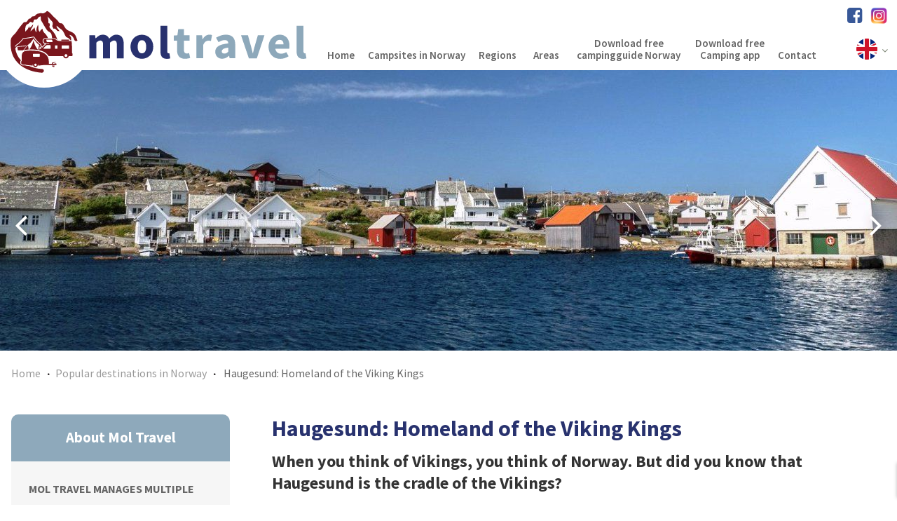

--- FILE ---
content_type: text/html; charset=utf-8
request_url: https://www.mt-campingsnorway.com/popular-destinations-in-norway/haugesund-homeland-of-the-viking-kings
body_size: 14933
content:
<!DOCTYPE html>




<html dir="ltr" lang="en-EN">


<head>


    <meta charset="utf-8"/>


    

        <title>Haugesund: Homeland of the Viking Kings - MT Campings Noorwegen</title>


    

    <link rel="profile" href="https://gmpg.org/xfn/11"/>


    <meta name="keywords" content="Viking history, Haugesund"/>


    <meta name="description" content="Haugesund is a pleasant city in a beautiful setting on the west coast of Norway. Beautiful centrally located between Bergen and Stavanger. Especially known because of the Viking history."/>


    <meta name="viewport" content="width=device-width, initial-scale=1">


    <link rel="alternate" type="application/rss+xml" title="News" href="https://www.mt-campingsnorway.com/feed"/>


    <link rel="icon" type="image/x-ico" href="https://www.mt-campingsnorway.com/themes/moltravel/favicon.ico"/>


    <link rel="stylesheet" href="https://use.fontawesome.com/releases/v5.0.7/css/all.css">

    <link rel="stylesheet" href="https://unpkg.com/leaflet@1.7.1/dist/leaflet.css" />
    <script src="https://unpkg.com/leaflet@1.7.1/dist/leaflet.js"></script>
    <!-- <script type="text/javascript" src="https://maps.google.nl/maps/api/js?key=AIzaSyActx8CYxGH7YKKjQyaLlEhhUtjBtX6XBI&amp;language=nl"></script> -->

    <script type="text/javascript">

        var sitePrefix = "https://www.mt-campingsnorway.com/";

        var linkFinmark = "https://www.mt-campingsnorway.com/regions/campsites-in-finnmark";

        var linkTroms = "https://www.mt-campingsnorway.com/regions/campsites-in-troms";

        var linkNordland = "https://www.mt-campingsnorway.com/regions/campsites-in-nordland";

        var linkNordNordland = "https://www.mt-campingsnorway.com/regions/campsites-in-nordland-north-lofoten-and-vesteralen";

        var linkNordTrondelag = "https://www.mt-campingsnorway.com/regions/campsites-in-nord-trondelag";

        var linkSorTrondelag = "https://www.mt-campingsnorway.com/regions/campsites-in-sor-trondelag";

        var linkMoreOgRomsdal = "https://www.mt-campingsnorway.com/regions/campsites-in-more-og-romsdal";

        var linkHedmark = "https://www.mt-campingsnorway.com/regions/campsites-in-innlandet-hedmark";

        var linkNordOppland = "https://www.mt-campingsnorway.com/regions/campsites-in-innlandet-oppland-north";

        var linkSorOppland = "https://www.mt-campingsnorway.com/regions/campsites-in-innlandet-oppland-south";

        var linkSognOgFjordane = "https://www.mt-campingsnorway.com/regions/campsites-in-vestland-sogn-og-fjordane";

        var linkNordSognOgFjordane = "https://www.mt-campingsnorway.com/regions/campsites-in-vestland-sogn-og-fjordane-near-olden-stryn-nordfjord";

        var linkHordaland = "https://www.mt-campingsnorway.com/regions/campsites-in-vestland-hordaland";

        var linkBuskerud = "https://www.mt-campingsnorway.com/regions/campsites-in-buskerud";

        var linkRogaland = "https://www.mt-campingsnorway.com/regions/campsites-in-rogaland";

        var linkTelemark = "https://www.mt-campingsnorway.com/regions/campsites-in-telemark";

        var linkVestAgder = "https://www.mt-campingsnorway.com/regions/campsites-in-vest-agder";

        var linkAustAgder = "https://www.mt-campingsnorway.com/regions/campsites-in-aust-agder";

        var linkVestfold = "https://www.mt-campingsnorway.com/regions/campsites-in-vestfold";

        var linkOstfold = "https://www.mt-campingsnorway.com/regions/campsites-in-ostfold";

        var linkOsloAkershus = "https://www.mt-campingsnorway.com/regions/campsites-in-oslo-akershus";


        var titleFinmark = "Campsites in Finnmark";

        var titleTroms = "Campsites in Troms";

        var titleNordland = "Campsites in Nordland";

        var titleNordNordland = "Campsites in Nordland (North), Lofoten and Vesteralen";

        var titleNordTrondelag = "Campsites in Nord Trondelag";

        var titleSorTrondelag = "Campsites in Sor Trondelag";

        var titleMoreOgRomsdal = "Campsites in More og Romsdal";

        var titleHedmark = "Campsites in Innlandet (Hedmark)";

        var titleNordOppland = "Campsites in Innlandet (Oppland North)";

        var titleSorOppland = "Campsites in Innlandet (Oppland South)";

        var titleSognOgFjordane = "Campsites in Vestland (Sogn og Fjordane)";

        var titleNordSognOgFjordane = "Campsites in Vestland (Sogn og Fjordane) near Olden, Stryn, Nordfjord";


        var titleHordaland = "Campsites in Vestland (Hordaland)";

        var titleBuskerud = "Campsites in Buskerud";

        var titleRogaland = "Campsites in Rogaland";

        var titleTelemark = "Campsites in Telemark";


        var titleVestAgder = "Campsites in Vest Agder";

        var titleAustAgder = "Campsites in Aust Agder";

        var titleVestfold = "Campsites in Vestfold";

        var titleOstfold = "Campsites in Ostfold";

        var titleOsloAkershus = "Campsites in Oslo and Akershus";


    </script>

    
        <meta name="google-site-verification" content="lmZphK4rChvmYyRSbNr9AKwEUYzXRXK1m50K3lXtgjk"/>

    


    
        <!-- Start cookieyes banner --> <script id="cookieyes" type="text/javascript" src="https://cdn-cookieyes.com/client_data/e1324b15196ee310398ed6e3/script.js"></script> <!-- End cookieyes banner -->

        <!-- GTM COM -->
        <script>(function (w, d, s, l, i) {
                w[l] = w[l] || [];
                w[l].push({
                    'gtm.start':
                        new Date().getTime(), event: 'gtm.js'
                });
                var f = d.getElementsByTagName(s)[0],
                    j = d.createElement(s), dl = l != 'dataLayer' ? '&l=' + l : '';
                j.async = true;
                j.src =
                    'https://www.googletagmanager.com/gtm.js?id=' + i + dl;
                f.parentNode.insertBefore(j, f);
            })(window, document, 'script', 'dataLayer', 'GTM-KN5TZLP');</script>
        <!-- End GTM COM -->

    




    <link rel="canonical" href="https://www.mt-campingsnorway.com/popular-destinations-in-norway/haugesund-homeland-of-the-viking-kings" />
<meta name="robots" content=" index,  follow" />
<meta name="generator" content="iMod 1.2.2" />
<link rel="EditURI" type="application/rsd+xml" title="RSD" href="https://www.mt-campingsnorway.com/xmlrpc?rsd" />
<link rel="wlwmanifest" type="application/wlwmanifest+xml" href="https://www.mt-campingsnorway.com/includes/wlw/wlwmanifest.xml" />

<script type="text/javascript">
	var webshop_url = "https://www.mt-campingsnorway.com/";
	var webshop_checkout_url = "";
	var webshop_shoppingcart_url = "";
</script>

<script src='https://ajax.googleapis.com/ajax/libs/jquery/1.8/jquery.min.js'></script>
<script src='https://code.jquery.com/ui/1.12.1/jquery-ui.js'></script>
<script src='https://owlcarousel2.github.io/OwlCarousel2/assets/owlcarousel/owl.carousel.js'></script>
<link href='https://www.mt-campingsnorway.com/themes/moltravel/style.css' rel='stylesheet' type='text/css' />
<script src='https://www.mt-campingsnorway.com/themes/moltravel/js/global.js'></script>
<link href='https://fonts.googleapis.com/css?family=Source+Sans+Pro:200,400,600,700,900' rel='stylesheet' type='text/css' />
<link href='https://maxcdn.bootstrapcdn.com/font-awesome/4.5.0/css/font-awesome.min.css' rel='stylesheet' type='text/css' />
<script src='https://www.mt-campingsnorway.com/themes/moltravel/js/slider.js'></script>
<link href='https://www.mt-campingsnorway.com/modules/forms/css/forms.css' rel='stylesheet' type='text/css' />
<script src='https://www.mt-campingsnorway.com/themes/moltravel/js/script.js'></script>
<script src='https://www.mt-campingsnorway.com/themes/moltravel/js/viewport.min.js'></script>
<script src='https://www.mt-campingsnorway.com/modules/webshop/js/jquery.tabs.js'></script>
<script src='https://www.mt-campingsnorway.com/modules/forms/js/forms.js'></script>
<link href='https://www.mt-campingsnorway.com/modules/webshop/js/fancybox/jquery.fancybox.css' rel='stylesheet' type='text/css' />
<script src='https://www.mt-campingsnorway.com/modules/webshop/js/fancybox/jquery.fancybox.pack.js'></script>
<link href='https://www.mt-campingsnorway.com/modules/webshop/themes/custom/style.css' rel='stylesheet' type='text/css' />
<link href='https://www.mt-campingsnorway.com/modules/webshop/css/webshop-navbar.css' rel='stylesheet' type='text/css' />
<link href='https://www.mt-campingsnorway.com/modules/fancybox/css/jquery.fancybox.css' rel='stylesheet' type='text/css' />
<script src='https://www.mt-campingsnorway.com/modules/fancybox/js/jquery.fancybox.js'></script>
<script src='https://www.mt-campingsnorway.com/modules/slider/js/slider.js'></script>
<link href='https://www.mt-campingsnorway.com/modules/slider/css/slider.css' rel='stylesheet' type='text/css' />
<script src='https://www.mt-campingsnorway.com/modules/webshop/js/caroufredsel/jquery.carouFredSel-6.2.1-packed.js'></script>
<script src='https://www.mt-campingsnorway.com/modules/fancybox/js/fancybox.init.js'></script>
<script src='https://www.mt-campingsnorway.com/modules/webshop/js/directions.js?v=20'></script>
<script src='https://www.mt-campingsnorway.com/modules/webshop/js/webshop.js'></script>
<link href='https://www.mt-campingsnorway.com/themes/moltravel/css/responsive.css' rel='stylesheet' type='text/css' />



    














        <script>
        document.addEventListener("DOMContentLoaded", function () {
            // Selecteer alle <p> elementen op de pagina
            var paragraphs = document.querySelectorAll('p');

            // Loop door alle <p> elementen en verwijder ongewenste backslashes
            paragraphs.forEach(function (p) {
                p.innerHTML = p.innerHTML.replace(/\\'/g, "'");
            });
        });
    </script>
<script type="application/ld+json">
    {"@context":"http://schema.org","@type":"Organization","name":"Mol Travel","url":"https://www.mt-campingsnorway.com/","telephone":"0031 6 2901 8055","address":{"@type":"PostalAddress","streetAddress":"Tjalk 21A","addressLocality":"Meppel","postalCode":"7944 RP","addressCountry":"NL"},"sameAs":[["https://www.facebook.com/campsitesinnorway/","https://www.instagram.com/campsitesinnorway/"]]}
</script>
</head>

<div id="fb-root"></div>
<script async defer crossorigin="anonymous"
        src="https://connect.facebook.net/nl_NL/sdk.js#xfbml=1&version=v3.3"></script>




<body class='default page-225 en-EN type-page '
      id='page-8925'>






    <!-- GTM COM-->
    <noscript>
        <iframe src="https://www.googletagmanager.com/ns.html?id=GTM-KN5TZLP" height="0" width="0"
                style="display:none;visibility:hidden"></iframe>
    </noscript>
    <!-- End GTM COM -->



<div id="#top"></div>


<header class="header section">


    <div class="wrap-xl">


        <div class="row">
                        <div class="top-menu">
                <div class="d-flex pull-right text-right">
                    <div class="social-icons">
                                                <a href="#facebook-widget"><i class="fa fa-facebook-square"></i></a>
                                                <a href="https://www.instagram.com/campsitesinnorway/" target="_blank"><img class="align"
                                                                                                       title="" alt=""
                                                                                                       src="https://www.mt-campingsnoorwegen.nl//uploads/images/ig.png"
                                                                                                       width="100"></a>
                    </div>
                </div>
            </div>


            <div class="col12">


                <div class="logo pull-left">


                    <a href='https://www.mt-campingsnorway.com/'><img alt='' src='https://www.mt-campingsnoorwegen.nl/uploads/documents/logo.svg' /></a>

                </div>


                <div class="menu">


                    <nav class="nav mainnav hidden-xl">


                        <ul id="mainmenu" class="menu">
<li class='page-1 first-child'><a href='https://www.mt-campingsnorway.com/'><span>Home</span></a></li>
<li class='page-428'><a href='https://www.mt-campingsnorway.com/campsites-in-norway'><span>Campsites in Norway</span></a></li>
<li class='page-17 haschild'><a href='https://www.mt-campingsnorway.com/regions'><span>Regions</span></a>
	<ul class='child page-17'>
		<li class='page-457'><a href='https://www.mt-campingsnorway.com/regions/campsites-in-aust-agder'><span>Campsites in Aust Agder</span></a></li>
		<li class='page-460'><a href='https://www.mt-campingsnorway.com/regions/campsites-in-buskerud'><span>Campsites in Buskerud</span></a></li>
		<li class='page-18'><a href='https://www.mt-campingsnorway.com/regions/campsites-in-finnmark'><span>Campsites in Finnmark</span></a></li>
		<li class='page-465'><a href='https://www.mt-campingsnorway.com/regions/campsites-in-innlandet-hedmark'><span>Campsites in Innlandet (Hedmark)</span></a></li>
		<li class='page-464'><a href='https://www.mt-campingsnorway.com/regions/campsites-in-innlandet-oppland-north'><span>Campsites in Innlandet (Oppland North)</span></a></li>
		<li class='page-944'><a href='https://www.mt-campingsnorway.com/regions/campsites-in-innlandet-oppland-south'><span>Campsites in Innlandet (Oppland South)</span></a></li>
		<li class='page-452'><a href='https://www.mt-campingsnorway.com/regions/campsites-in-more-og-romsdal'><span>Campsites in More og Romsdal</span></a></li>
		<li class='page-450'><a href='https://www.mt-campingsnorway.com/regions/campsites-in-nord-trondelag'><span>Campsites in Nord Trondelag</span></a></li>
		<li class='page-449'><a href='https://www.mt-campingsnorway.com/regions/campsites-in-nordland'><span>Campsites in Nordland</span></a></li>
		<li class='page-942'><a href='https://www.mt-campingsnorway.com/regions/campsites-in-nordland-north-lofoten-and-vesteralen'><span>Campsites in Nordland (North), Lofoten and Vesteralen</span></a></li>
		<li class='page-463'><a href='https://www.mt-campingsnorway.com/regions/campsites-in-oslo-akershus'><span>Campsites in Oslo &amp; Akershus</span></a></li>
		<li class='page-462'><a href='https://www.mt-campingsnorway.com/regions/campsites-in-ostfold'><span>Campsites in Ostfold</span></a></li>
		<li class='page-455'><a href='https://www.mt-campingsnorway.com/regions/campsites-in-rogaland'><span>Campsites in Rogaland</span></a></li>
		<li class='page-451'><a href='https://www.mt-campingsnorway.com/regions/campsites-in-sor-trondelag'><span>Campsites in Sor Trondelag</span></a></li>
		<li class='page-458'><a href='https://www.mt-campingsnorway.com/regions/campsites-in-telemark'><span>Campsites in Telemark</span></a></li>
		<li class='page-30'><a href='https://www.mt-campingsnorway.com/regions/campsites-in-troms'><span>Campsites in Troms</span></a></li>
		<li class='page-456'><a href='https://www.mt-campingsnorway.com/regions/campsites-in-vest-agder'><span>Campsites in Vest Agder</span></a></li>
		<li class='page-459'><a href='https://www.mt-campingsnorway.com/regions/campsites-in-vestfold'><span>Campsites in Vestfold</span></a></li>
		<li class='page-454'><a href='https://www.mt-campingsnorway.com/regions/campsites-in-vestland-hordaland'><span>Campsites in Vestland (Hordaland)</span></a></li>
		<li class='page-453'><a href='https://www.mt-campingsnorway.com/regions/campsites-in-vestland-sogn-og-fjordane'><span>Campsites in Vestland (Sogn og Fjordane)</span></a></li>
		<li class='page-946'><a href='https://www.mt-campingsnorway.com/regions/campsites-in-vestland-sogn-og-fjordane-near-olden-stryn-nordfjord'><span>Campsites in Vestland (Sogn og Fjordane) near Olden, Stryn, Nordfjord</span></a></li>
	</ul>
</li>
<li class='page-387 haschild'><a href='https://www.mt-campingsnorway.com/areas'><span>Areas</span></a>
	<ul class='child page-387'>
		<li class='page-469'><a href='https://www.mt-campingsnorway.com/areas/campsites-in-central-norway'><span>Campsites in Central Norway</span></a></li>
		<li class='page-389'><a href='https://www.mt-campingsnorway.com/areas/campsites-in-fjord-norway'><span>Campsites in Fjord Norway</span></a></li>
		<li class='page-388'><a href='https://www.mt-campingsnorway.com/areas/campsites-in-northern-norway'><span>Campsites in Northern Norway</span></a></li>
		<li class='page-470'><a href='https://www.mt-campingsnorway.com/areas/campsites-in-eastern-norway'><span>Campsites in Eastern Norway</span></a></li>
		<li class='page-472'><a href='https://www.mt-campingsnorway.com/areas/campsites-in-south-norway-southeast-coast'><span>Campsites in South Norway - southeast coast</span></a></li>
		<li class='page-471'><a href='https://www.mt-campingsnorway.com/areas/campsites-in-south-norway-southwest-coast'><span>Campsites in South Norway - southwest coast</span></a></li>
	</ul>
</li>
<li class='page-9733'><a href='https://www.mt-campingsnorway.com/download-free-campingguide-norway'><span>Download free campingguide Norway</span></a></li>
<li class='page-9346'><a href='https://www.mt-campingsnorway.com/download-free-camping-app-norway'><span>Download free Camping app</span></a></li>
<li class='page-26 last-child'><a href='https://www.mt-campingsnorway.com/contact-us'><span>Contact</span></a></li>
</ul>


                    </nav>


                    <div class="mobile-menu hidden visible-xl">


                        <button data-toggle-offscreen=".mobile-menu-container" class="c-hamburger c-hamburger--htx">


                            <span></span>


                        </button>


                    </div>


                </div>


                <div style="display: block;">

                    <ul class='languages nolist'><li class='active'><img alt='mt-campingsnorway.com' src='https://www.mt-campingsnorway.com/themes/moltravel/images/lang_en.png' /><ul class='child p-sm'><li><a href='https://www.mt-campingsnoorwegen.nl'><img class='m-b-none' alt='mt-campingsnoorwegen.nl' src='https://www.mt-campingsnorway.com/themes/moltravel/images/lang_nl.png' /></a></li><li><a href='https://www.mt-campingplatzenorwegen.de'><img class='m-b-none' alt='mt-campingplatzenorwegen.de' src='https://www.mt-campingsnorway.com/themes/moltravel/images/lang_de.png' /></a></li><li><a href='https://www.mt-campingnorge.no'><img class='m-b-none' alt='mt-campingnorge.no' src='https://www.mt-campingsnorway.com/themes/moltravel/images/lang_no.png' /></a></li></li></ul></ul>
                </div>


                <div class="mobile-menu-container p-t-md bg-primary hidden">


                    <ul id="mobilemenu" class="menu">
<li class='page-1 first-child'><a href='https://www.mt-campingsnorway.com/'><span>Home</span></a></li>
<li class='page-428'><a href='https://www.mt-campingsnorway.com/campsites-in-norway'><span>Campsites in Norway</span></a></li>
<li class='page-17 haschild'><a href='https://www.mt-campingsnorway.com/regions'><span>Regions</span></a>
	<ul class='child page-17'>
		<li class='page-457'><a href='https://www.mt-campingsnorway.com/regions/campsites-in-aust-agder'><span>Campsites in Aust Agder</span></a></li>
		<li class='page-460'><a href='https://www.mt-campingsnorway.com/regions/campsites-in-buskerud'><span>Campsites in Buskerud</span></a></li>
		<li class='page-18'><a href='https://www.mt-campingsnorway.com/regions/campsites-in-finnmark'><span>Campsites in Finnmark</span></a></li>
		<li class='page-465'><a href='https://www.mt-campingsnorway.com/regions/campsites-in-innlandet-hedmark'><span>Campsites in Innlandet (Hedmark)</span></a></li>
		<li class='page-464'><a href='https://www.mt-campingsnorway.com/regions/campsites-in-innlandet-oppland-north'><span>Campsites in Innlandet (Oppland North)</span></a></li>
		<li class='page-944'><a href='https://www.mt-campingsnorway.com/regions/campsites-in-innlandet-oppland-south'><span>Campsites in Innlandet (Oppland South)</span></a></li>
		<li class='page-452'><a href='https://www.mt-campingsnorway.com/regions/campsites-in-more-og-romsdal'><span>Campsites in More og Romsdal</span></a></li>
		<li class='page-449'><a href='https://www.mt-campingsnorway.com/regions/campsites-in-nordland'><span>Campsites in Nordland</span></a></li>
		<li class='page-942'><a href='https://www.mt-campingsnorway.com/regions/campsites-in-nordland-north-lofoten-and-vesteralen'><span>Campsites in Nordland (North), Lofoten and Vesteralen</span></a></li>
		<li class='page-450'><a href='https://www.mt-campingsnorway.com/regions/campsites-in-nord-trondelag'><span>Campsites in Nord Trondelag</span></a></li>
		<li class='page-463'><a href='https://www.mt-campingsnorway.com/regions/campsites-in-oslo-akershus'><span>Campsites in Oslo &amp; Akershus</span></a></li>
		<li class='page-462'><a href='https://www.mt-campingsnorway.com/regions/campsites-in-ostfold'><span>Campsites in Ostfold</span></a></li>
		<li class='page-455'><a href='https://www.mt-campingsnorway.com/regions/campsites-in-rogaland'><span>Campsites in Rogaland</span></a></li>
		<li class='page-451'><a href='https://www.mt-campingsnorway.com/regions/campsites-in-sor-trondelag'><span>Campsites in Sor Trondelag</span></a></li>
		<li class='page-458'><a href='https://www.mt-campingsnorway.com/regions/campsites-in-telemark'><span>Campsites in Telemark</span></a></li>
		<li class='page-30'><a href='https://www.mt-campingsnorway.com/regions/campsites-in-troms'><span>Campsites in Troms</span></a></li>
		<li class='page-456'><a href='https://www.mt-campingsnorway.com/regions/campsites-in-vest-agder'><span>Campsites in Vest Agder</span></a></li>
		<li class='page-459'><a href='https://www.mt-campingsnorway.com/regions/campsites-in-vestfold'><span>Campsites in Vestfold</span></a></li>
		<li class='page-454'><a href='https://www.mt-campingsnorway.com/regions/campsites-in-vestland-hordaland'><span>Campsites in Vestland (Hordaland)</span></a></li>
		<li class='page-453'><a href='https://www.mt-campingsnorway.com/regions/campsites-in-vestland-sogn-og-fjordane'><span>Campsites in Vestland (Sogn og Fjordane)</span></a></li>
		<li class='page-946'><a href='https://www.mt-campingsnorway.com/regions/campsites-in-vestland-sogn-og-fjordane-near-olden-stryn-nordfjord'><span>Campsites in Vestland (Sogn og Fjordane) near Olden, Stryn, Nordfjord</span></a></li>
	</ul>
</li>
<li class='page-387 haschild'><a href='https://www.mt-campingsnorway.com/areas'><span>Areas</span></a>
	<ul class='child page-387'>
		<li class='page-469'><a href='https://www.mt-campingsnorway.com/areas/campsites-in-central-norway'><span>Campsites in Central Norway</span></a></li>
		<li class='page-389'><a href='https://www.mt-campingsnorway.com/areas/campsites-in-fjord-norway'><span>Campsites in Fjord Norway</span></a></li>
		<li class='page-388'><a href='https://www.mt-campingsnorway.com/areas/campsites-in-northern-norway'><span>Campsites in Northern Norway</span></a></li>
		<li class='page-470'><a href='https://www.mt-campingsnorway.com/areas/campsites-in-eastern-norway'><span>Campsites in Eastern Norway</span></a></li>
		<li class='page-472'><a href='https://www.mt-campingsnorway.com/areas/campsites-in-south-norway-southeast-coast'><span>Campsites in South Norway - southeast coast</span></a></li>
		<li class='page-471'><a href='https://www.mt-campingsnorway.com/areas/campsites-in-south-norway-southwest-coast'><span>Campsites in South Norway - southwest coast</span></a></li>
	</ul>
</li>
<li class='page-9345'><a href='/?p=9733'><span>Download free Camping guide</span></a></li>
<li class='page-9346'><a href='https://www.mt-campingsnorway.com/download-free-camping-app-norway'><span>Download free Camping app</span></a></li>
<li class='page-26 last-child'><a href='https://www.mt-campingsnorway.com/contact-us'><span>Contact</span></a></li>
</ul>


                    

                </div>


            </div>


        </div>


    </div>


</header>


<div class='slider-wrapper'><div class='slider' id='slider-21'><div class='slide-image slide slide-no1' style='background-image:url(https://www.mt-campingsnorway.com/uploads/slides/_thumbs/_populaire-bestemming-haugesund-brede-foto-3.jpg);'><div class='wrap'><div class='slider-wrap'><div class='slide-title'></div><div class='slide-description'></div></div></div></div><div class='slide-image slide slide-no2' style='background-image:url(https://www.mt-campingsnorway.com/uploads/slides/_thumbs/_populaire-bestemming-haugesund-brede-foto-1.jpg);'><div class='wrap'><div class='slider-wrap'><div class='slide-title'></div><div class='slide-description'></div></div></div></div><div class='slide-image slide slide-no3' style='background-image:url(https://www.mt-campingsnorway.com/uploads/slides/_thumbs/_populaire-bestemming-haugesund-brede-foto-2.jpg);'><div class='wrap'><div class='slider-wrap'><div class='slide-title'></div><div class='slide-description'></div></div></div></div><span class="slide-nav slider-navigation"><span id="slider-nav-left"><i class="fa fa-angle-left"></i></span><span id="slider-nav-right"><i class="fa fa-angle-right"></i></span></span></div></div>








    <section class="container container-search bg-red p-t-lg p-b-md">


        <div class="wrap">


            <div class="row">


                <div class="col12 col-minmarge bg-white p-md p-md-xs p-sm-xxs">


                    <div class="searchform">


                        
 
<script type="text/javascript">
	
  $( function() {
    var availableTags =
    	["Bergen: beautiful city on the west coast of Norway","Bo Sommarland: the largest aqua park in Scandinavia","Camping Norway","Campsites in Akkerhaugen","Campsites in Aksdal","Campsites in Al","Campsites in Alesund","Campsites in Alsvag","Campsites in Alta","Campsites in Amli","Campsites in Andalsnes","Campsites in Andenes","Campsites in Aremark","Campsites in Arendal","Campsites in Aseral","Campsites in Aurdal","Campsites in Aust Agder","Campsites in Averoy","Campsites in Baeverfjord","Campsites in Bagn","Campsites in Balestrand","Campsites in Ballangen","Campsites in Bardu","Campsites in Bardufoss","Campsites in Beitostolen","Campsites in Berkak","Campsites in Bindalseidet","Campsites in Biristrand","Campsites in Birtavarre","Campsites in Bismo","Campsites in Bjerka","Campsites in Bleik","Campsites in Bo","Campsites in Bokn","Campsites in Borgund, Laerdal","Campsites in Botnhamn","Campsites in Brekke","Campsites in Briksdalsbre, Oldedalen","Campsites in Bronnoysund","Campsites in Bru, Stavanger","Campsites in Brumunddal","Campsites in Bud","Campsites in Burfjord","Campsites in Buskerud","Campsites in Bygland","Campsites in Byglandsfjord","Campsites in Byrkjelo","Campsites in Central Norway","Campsites in Dalen","Campsites in Dalholen, Folldal","Campsites in Dokka","Campsites in Dombas","Campsites in Dovre","Campsites in Dovreskogen","Campsites in Drammen","Campsites in Drangedal","Campsites in Drevsjo","Campsites in Eastern Norway","Campsites in Egersund","Campsites in Eide","Campsites in Eidfjord","Campsites in Eidsbygda","Campsites in Elga","Campsites in Engavagen","Campsites in Engerdal","Campsites in Etne","Campsites in Etnedal","Campsites in Evje","Campsites in Fagernes","Campsites in Fannrem","Campsites in Farsund","Campsites in Fauske","Campsites in Finnmark","Campsites in Fjaera","Campsites in Fjaerland","Campsites in Fjell, Sotra","Campsites in Fjord Norway","Campsites in Fla","Campsites in Flam","Campsites in Flekkefjord","Campsites in Flisa","Campsites in Floro","Campsites in Foldfjorden","Campsites in Forde","Campsites in Forsand","Campsites in Fosslandsosen","Campsites in Frosta","Campsites in Fyresdal","Campsites in Gaupne","Campsites in Geilo","Campsites in Geiranger","Campsites in Gjerde","Campsites in Gjora","Campsites in Gjovik","Campsites in Gol","Campsites in Granli","Campsites in Greaker","Campsites in Grimsbu","Campsites in Grimstad","Campsites in Grong","Campsites in Guddal","Campsites in Gudvangen","Campsites in Gullesfjord","Campsites in Halden","Campsites in Hallingby","Campsites in Halsa","Campsites in Hamaroy","Campsites in Hammerfest","Campsites in Hamresanden, Kristiansand","Campsites in Harran","Campsites in Harstad","Campsites in Hauge i Dalane","Campsites in Haugesund","Campsites in Haukeland bij Bergen","Campsites in Helgeroa","Campsites in Hellesylt","Campsites in Hemsedal","Campsites in Heroy","Campsites in Hokksund","Campsites in Honningsvag","Campsites in Hornnes, Evje","Campsites in Horten","Campsites in Hov","Campsites in Hovag, Kristiansand","Campsites in Hovet i Hallingdal","Campsites in Hundvin","Campsites in Husoysund, Tonsberg","Campsites in Inderoy","Campsites in Innlandet (Hedmark)","Campsites in Innlandet (Oppland North)","Campsites in Innlandet (Oppland South)","Campsites in Innvik","Campsites in Jorpeland","Campsites in Kabelvag","Campsites in Karasjok","Campsites in Kautokeino","Campsites in Kinsarvik","Campsites in Kleppstad","Campsites in Kolvereid","Campsites in Kongsberg","Campsites in Korgen","Campsites in Kragero","Campsites in Kristiansand","Campsites in Kristiansund","Campsites in Kroderen","Campsites in Krokelvdalen","Campsites in Krokkleiva","Campsites in Kunes","Campsites in Kyrksaeterora","Campsites in Laerdal","Campsites in Lakselv","Campsites in Langfjordbotn","Campsites in Larkollen","Campsites in Larvik","Campsites in Laukvik","Campsites in Leka","Campsites in Lillehammer","Campsites in Lillesand","Campsites in Lindesnes","Campsites in Loen","Campsites in Lofthus","Campsites in Lom","Campsites in Lote, Nordfjordeid","Campsites in Lunde","Campsites in Luster","Campsites in Malvik","Campsites in Mandal","Campsites in Mandalen","Campsites in Mauranger","Campsites in Melhus","Campsites in Meraker","Campsites in Miland, Rjukan","Campsites in Minnesund","Campsites in Mo i Rana","Campsites in Moelv","Campsites in Molde","Campsites in More og Romsdal","Campsites in Morsvikbotn","Campsites in Mosjoen","Campsites in Moskenes, Sorvagen","Campsites in Moss","Campsites in Myklebostad","Campsites in Myre","Campsites in Na-Eikhamrane","Campsites in Naersnes","Campsites in Namsos","Campsites in Nes, Adal","Campsites in Nesbyen","Campsites in Nesna","Campsites in Nesttun, Bergen","Campsites in Nevlunghavn, Helgeroa","Campsites in Nissedal","Campsites in Nord Trondelag","Campsites in Nordberg","Campsites in Nordland","Campsites in Nordland (North), Lofoten and Vesteralen","Campsites in Norheimsund","Campsites in Northern Norway","Campsites in Notodden","Campsites in Oksvoll","Campsites in Olden","Campsites in Oppdal","Campsites in Opphaug","Campsites in Orkanger","Campsites in Os i Osterdalen","Campsites in Osen","Campsites in Oslo","Campsites in Oslo and Akershus","Campsites in Ostfold","Campsites in Otta","Campsites in Overhalla","Campsites in Ovre Ardal","Campsites in Ovre Eidfjord","Campsites in Oyer","Campsites in Porsgrunn","Campsites in Ramberg","Campsites in Reipa","Campsites in Rena","Campsites in Repvag","Campsites in Risor","Campsites in Risoyhamn","Campsites in Roan","Campsites in Rodberg","Campsites in Rogaland","Campsites in Rognan","Campsites in Roldal","Campsites in Rollag","Campsites in Royse","Campsites in Runde","Campsites in Russenes, Olderfjord","Campsites in Rysstad","Campsites in Saltstraumen, Bodo","Campsites in Sandefjord","Campsites in Sandnessjoen","Campsites in Sandve","Campsites in Selbu","Campsites in Selje","Campsites in Seljord","Campsites in Silsand","Campsites in Sjovegan","Campsites in Skabu","Campsites in Skarsvag","Campsites in Skatvik","Campsites in Skibotn","Campsites in Skjak","Campsites in Skjeberg","Campsites in Skjolden","Campsites in Skoganvarre","Campsites in Skreia","Campsites in Skudeneshavn","Campsites in Skutvik","Campsites in Slovika, Jevnaker","Campsites in Snasa","Campsites in Sogndal","Campsites in Sollia","Campsites in Somadalen","Campsites in Somna","Campsites in Sor Trondelag","Campsites in Sor-Audnedal, Lindesnes","Campsites in Sorstraumen","Campsites in South Norway - southeast coast","Campsites in South Norway - southwest coast","Campsites in Stadlandet, Selje","Campsites in Stathelle","Campsites in Stavanger","Campsites in Stave","Campsites in Stavern","Campsites in Steinkjer","Campsites in Steinsdalen","Campsites in Stokmarknes","Campsites in Stord","Campsites in Storen","Campsites in Storvik","Campsites in Stranda","Campsites in Straumsjoen","Campsites in Stryn","Campsites in Svanvik","Campsites in Svelvik","Campsites in Svensby","Campsites in Syvde","Campsites in Tana","Campsites in Tau","Campsites in Telemark","Campsites in Tennevoll","Campsites in Tessanden","Campsites in Tingvoll","Campsites in Tinn Austbygd","Campsites in Tisleidalen","Campsites in Tjome","Campsites in Tjorhom","Campsites in Tjotta","Campsites in Tolvsrod, Tonsberg","Campsites in Tonstad","Campsites in Tornes i Romsdal","Campsites in Torsken","Campsites in Tretten","Campsites in Treungen","Campsites in Trogstad","Campsites in Troms","Campsites in Tromsdalen, Tromso","Campsites in Trysil","Campsites in Tunhovd, Nesbyen","Campsites in Tydal","Campsites in Tynset","Campsites in Ulvik","Campsites in Ulvsvag","Campsites in Undredal","Campsites in Uskedalen","Campsites in Uvdal","Campsites in Vaga","Campsites in Valberg","Campsites in Valevag","Campsites in Valldal","Campsites in Valle","Campsites in Vangsnes","Campsites in Vassenden","Campsites in Vest Agder","Campsites in Vestby","Campsites in Vestbygd","Campsites in Vestfold","Campsites in Vestland (Hordaland)","Campsites in Vestland (Sogn og Fjordane)","Campsites in Vestland (Sogn og Fjordane) near Olden, Stryn, Nordfjord","Campsites in Vestre Jakobselv","Campsites in Viggja","Campsites in Vik i Sogn","Campsites in Vikebukt, Tresfjord","Campsites in Vinje, Amot","Campsites in Voss","Dyreparken, Kristiansand Zoo and Amusement Park","Ferry to Norway","Flam: how a small village can be big","Haugesund: Homeland of the Viking Kings","Jotunheimen, the most popular National Park in Norway","Kystriksveien: one of the most beautiful coastal roads in the world","Loen Skylift, Via Ferrata Loen and a hike to Mount Skala","Lofoten: discover this beautiful Norwegian island group","Oslo: the green capital of Europe (2019)","PlusCamp Norway","The North Cape: Europe&#039;s northernmost tip","The Sognefjord, the king of the fjords in Norway.","The old mining town Roros (UNESCO)","Tour Norway","Trollstigen: spectacular mountain road with great views","Trolltunga, Hanakamb and Folgefonna National Park","Tromso, the largest city in Northern Norway","Trondheim: the largest village in Norway","Visit Stavanger and hike to the spectacular cliff of Preikestolen","Whalesafari Andenes Vesteralen","test delete","Aglen Camping","Al Camping","Alta River Camping","Altafjord Camping","Amnes Camping Engavagen","Andenes Camping","Apta Camping Farsund","Arctic Fjordcamp Burfjord","Arctic Motell og Kautokeino Camping","Arskogvika Camping","Aspnes Camping Mosjoen","Atlanterhavsveien Sjostuer","Aurdal Fjordcamping og Hytter","Austratt Camping og Motel","Austre Bokn Camping","Bakkaano Camping og Gjestegard","Basecamp Birtavarre Camping","Batsto Camping Elga","Beitostolen Hytter og Camping","Beveroya Hytteutleie og Camping","Birkelund Camping","Bispen Camping","Bjerka Camping","Bjora Camping Overhalla","Bjorkenes Camping","Bjorkestolen Helarscamping Tisleidalen","Blahammer Camping Bud","Blokkebukta Camping","Borgund Hyttesenter og Camping","Bortelid Camping Aseral","Botnen Camping Sognefjord","Boyum Camping","Brennfjell Camping","Brustranda Fjordcamping","Bruvoll Camping og Hytter","Bud Camping","Buoy Camping Dalen","Buttingsrud Camping","Byrkjelo Camping","Byskogen Camping Kristiansund","Camp Akrafjorden Fjaera","Camp Hamaroy","Camp Uvdal","Camping Landa Park Lysefjord","Camping Mikkelparken Ferietun","Camping Nissegarden Lom","Dalen Gaard Camping og Hytter","Dalsoren Camping Luster","Djuvik Camping Vangsnes","Dokka Camping","Donfoss Camping Nordberg","Dovreskogen Camping","Drammen Camping","Egenes Camping Flekkefjord","Eikhamrane Camping","Elvelund Camping Sjovegan","Elvely Camping Hemsedal","Etna Familiecamping","Evjua Camping Skreia","Fagernes Camping","Fagervik Camping","Fauske Camping og Motell","Femundtunet Camping","Finnasteinflaten Camping","First Camp Bo - Telemark","First Camp Gol - Hallingdal","First Camp Lunde - Telemark","First Camp Norsjo - Telemark","Fjellsyn Camping","Fjordbotn Camping","Fjordcamp Bo i Vesteralen","Fjordglott Camping Rodberg","Fjordutsikten Motell og Camping","Flam Camping og Vandrarheim","Flateland Camping Setesdal","Flatlandsmo Camping Voss","Flisa Camping","Follingstua Camping Steinkjer","Forde Guesthouse og Camping","Fosseng Camping Bardu","Fossumsanden Camping Fyresdal","Fredriksten Camping Halden","Furoy Camping Halsa","Furuodden Camping","Furustrand Camping Tonsberg","Geilo Hytter og Camping","Geiranger Camping","Gjeilo Camping","Gjerde Camping Valldal","Gjora Camping","Goksoyr Camping Runde","Gon Camping Larvik","Granholmen Camping Sandefjord","Granmo Camping Oppdal","Gresslifoss Camping Tydal","Grimen Camping Bergen","Grimsbu Turistsenter","Grindafjord Feriesenter","Groven Camping og Hyttegrend","Gryta Camping","Gullesfjord Camping","Guslandstranda Camping","Halland Camping","Hamre Familiecamping ","Haraldshaugen Camping Haugesund","Hardanger Feriesenter","Harran Camping","Harstad Camping","Hauganfjaera Camping Frosta","Haugen Hytteutleie og Camping","Hellesylt Camping","Hemsedal Fjellcamp","Heroy Caravan","Hogkjolen Fjellcamp","Hokksund Camping","Holm Camping Bindalseidet","Holman Camping Rollag","Holungsoy Camping Vaga","Homannsberget Camping Svelvik","Hornnes Camping","Hoysand Camping Skjeberg","Innvik Fjordcamp","Johnsgard Turistsenter","Jolvassbu Camping Vassenden","Jostedal Camping","Kabelvag Feriehus og Camping","Karasjok Camping","Kilefjorden Camping Setesdal","Kilen Camping Seljord","Kinsarvik Camping","Kirkeporten Camping","Kjaertveit Camping Eidfjord","Kjornes Camping Sogndal","Koa Camping","Koie Resort Stranda","Kolvereid Familiecamping","Korgen Camping","Kristiansand Feriesenter","Kroderen Camping","Krokane Camping Floro","Kunes Camping","Kviltorp Camping Molde","Kyrping Camping Etne","Kystriksveien Nord Trondelag Nordland Noord Noorwegen","Laerdal Ferie og Fritidspark","Langeby Camping Sandefjord","Langedrag Camping","Langenuen Motel og Camping","Langnes Camping Grong","Lapphaugen Turiststasjon","Larkollen Camping","Leka Motell og Camping","Lillehammer Turistsenter","Lindeland Camping","Lindesnes Camping og Hytteutleie","Lo-Vik Camping Loen","LoVe Camping Stokmarknes","Lofoten Beach Camp","Lofthus Camping","Loken Camping Olden","Lomsesanden Familiecamping Farsund","Lone Camping Bergen","Lovisenberg Familiecamping","Lovoya Oslofjord","Lyngstrand Camping Randsfjord","Lystang Camping","Magalaupe Camping","Malselvfossen Feriesenter","Mana Camping","Marivold Camping Grimstad","Max Camping Kongsberg","Melkevoll Bretun Camping","Midnattsol Camping","Mindresunde Camping","Mjelva Camping og Hytter","Mo i Rana Camping","Morsvikbotn Camping","Morvigsanden Camping Grimstad","Moskenes Camping Lofoten","Moysand Familiecamping Grimstad","Muri Hytteutleige Valldal","Namsos Camping","Nes Camping Moss","Neset Camping","Ness Camping Skutvik","Nidelv Camping Arendal","Nisser Hyttegrend og Camping","Nordal Turistsenter Lom","Nordkapp Camping","Notaplassen Hamn og Camping","Nothaugen Camping","Notteroy Familiecamping Fjaerholmen","Odden Camping Evje","Odin Camping Royse","Oen Turistsenter Geilo","Offersoy Camping Tjotta","Offersoy Feriesenter","Oksvoll Camping","Olavsberget Camping Porsgrunn","Olberg Camping","Olderelv Camping Skibotn","Olderfjord Turistsenter","Oldevatn Camping","Omlidstranda Camping","Oppmyre Camping","Orkla Camping Orkanger","Osen Fjordcamping Steinsdalen","Osensjoen Camping","Otta Camping og Motell","Ovre Pasvik Camping","Oya Okocamp Skjak","Oysand Camping","PlusCamp Ballangen Camping","PlusCamp Hageseter Turisthytte og Camping","PlusCamp Mageli Camping","PlusCamp Noorwegen","PlusCamp Saltstraumen Camping","PlusCamp Sandvik Camping","PlusCamp Strynsvatn Camping","Preikestolen Camping Jorpeland","Rabben Feriesenter","Ramberg Gjestegard Lofoten","Ramton Camping","Randsverk Camping Jotunheimen","Reipa Camping","Rena Camping","Repvag Camping","Risoyhamn Sjohus og Camping","Rjukan Hytte og Caravanpark","Roan Sjocamping","Rognan Fjordcamp","Rognstranda Camping Stathelle","Roldal Hyttegrend og Camping","Rorestrand Camping Horten","Roste Hyttetun og Camping","Rybakken Camping Oyer","Rystad Lofoten Camping","Saebo Camping Ovre Eidfjord","Saeta Camping Otta","Saeterasen Hytter og Camping Trysil","Sageneset Feriesenter Sirdal","Saltkjelsnes Camping","Sanda Camping og Hytteutleie","Sande Camping Loen","Sandeasen Feriesenter Loen","Sandhaland Camping Karmoy","Sandnessjoen Camping","Sandsletta Camping","Sandvika Fjord og Sjohus Camping Lofoten","Sandviken Camping","Seim Camping Roldal","Selbu Camping","Selje Camping og Hyttesenter","Seljord Camping","Senja Camping","Senja Fjordcamp","Sigernessjoen Familiecamping","Sigridnes Naturcamp Amli","Sjostrand Camping Granli","Skabu Hytter og Camping","Skarungen Hotel, Cabins og Camping","Skatvik Camping Senja","Skittenelv Camping","Skoganvarre Villmark Camping","Skogly Camping Eide","Skogrand Camping","Skogtun Camping Fjell","Skottevik Feriesenter","Skudenes Camping","Skysstasjonen Kro og Camping Roldal","Slovika Camping","Smaoyan Camping Surnadal","Smegarden Camping Oppdal","Sokn Camping","Solbakken Camping Bardu","Solenstua Camping","Solhaug Camping Sollia","Solstrand Camping Lindesnes","Solvang Camping Alta","Solvgarden Hotell og Feriesenter","Sorlandet Feriesenter Risor","Sperillen Camping","Sponavik Camping","Støylen Camping Bygland","Stabbursdalen Resort Lakselv","Stavanger Camping Mosvangen","Stave Camping Vesteralen","Stavn Camping og Hytter Fla","Steinkjer Camping","Steinsnes Camping","Steinvik Camping","Stolpestad Camping","Stora Lee Camping","Storen Camping","Storenga Camping Minnesund","Storsand Gard Camping Trondheim","Storvannet Camping Hammerfest","Storviksanden Camping","Strandbu Camping Skibotn","Stretere Camping Stavern","Stryn Camping","Sundal Camping Mauranger","Sutoya Feriepark Nesbyen","Sveastranda Camping","Svensby Tursenter","Tana Familiecamping","Telemark Camping og Motel","Tingsaker Familiecamping Lillesand","Tingvoll Camping","Tjugen Camping Loen","Toftemo Turiststasjon Dovre","Toftenes Sjohuscamping Vesteralen","Topcamp Bie Grimstad","Topcamp Bogstad Camping Oslo","Topcamp Ekeberg Camping Oslo","Topcamp Hallingdal","Topcamp Havblikk Nesna","Topcamp Mjosa Brumunddal","Topcamp Mosjoen Helgeland","Topcamp Onsakervika","Topcamp Rustberg Hafjell","Topcamp Sjosanden Mandal","Torghatten Camping","Tornes Fjordcamping","Trasavika Camping","Trollstigen Camping og Gjestegard","Trollveggen Camping","Tromso Lodge og Camping","Trysilelva Camping","Tunhovd Familiecamping","Turifoss Camping","Tveit Camping Vangsnes","Tynset Rom og Camping","Ulvik Camping Hardangerfjord","Ulvsvag Gjestgiveri og Fjordcamping","Undredal Camping","Utladalen Camping","Utne Camping Sarpsborg","Utvika Gard og Camping","Valevag Camping og Hyttetun","Valle Camping Setesdal","Vang Camping Gudvangen","Vasetdansen Camping","Vassbakken Kro og Camping","Veganeset Camping Balestrand","Vegset Camping Snasa","Vennesund Camping","Verdens Ende Camping","Vestby Gjestegard og Hyttepark","Vestkapp Camping Stadlandet","Vestre Jakobselv Camping","Vik Camping","Vik Camping Nissedal","Villmarkseventyret Camping","Vinje Camping Geiranger","Visit Sognefjord","Vistdal Camping","Volsdalen Camping Alesund","Vora Camping Sandefjord","Voss Camping","Wathne Camping Tau","Yndestad Gard Camping"]    ;

    $( "#campingtags" ).autocomplete({
      source: availableTags,
        minLength: 1,
        select: function(event, ui) {
            console.log("Gekozen:", ui.item.value);
        }
    });
  } );
</script>
<style type="text/css">
	.ui-autocomplete {
		float: left;
		padding-left: 15px;
		z-index: 9999; 
		margin-top: 50px;
	    list-style-type: none;
	    background-color: #f6f6f6;
	    color: #626363;
	}
	.ui-menu-item {}
	.ui-menu-item-wrapper{}
</style>
<form method="get" id="searchForm" action="https://www.mt-campingsnorway.com/">

    <input type="text" value="" placeholder="Search region, camping, city" name="search" id="campingtags"  />
    <input type="hidden" value="0" id="go-to-page" name="go_to_page" />
    <input type="submit" value="Search" id="srch_btn" />

</form>
<!--
<div class="ui-widget">
  <label for="tags">test: </label>
  <input id="campingtags">
</div>
-->
    <a class='link-advanched-search' href="https://www.mt-campingsnorway.com/campsites-in-norway#product-count">Advanced search</a>


                    </div>


                </div>


            </div>


        </div>


    </section>






<section class="container p-t-md p-b-sm">

    <div class="wrap">

    	<div class="row">

             <div id="breadcrumb"><ul><li><a href="https://www.mt-campingsnorway.com/" title="Campsites in  Norway">Home</a></li><li><a href="https://www.mt-campingsnorway.com/popular-destinations-in-norway" title="Popular destinations in Norway">Popular destinations in Norway</a></li><li><span title="Haugesund: Homeland of the Viking Kings"> Haugesund: Homeland of the Viking Kings</span></li></ul></div>
		</div>

    </div>

</section>



<section class="container container-main p-b-md">

    <div class="wrap">

    	<div class="row">
        
		<div class="col9 col8-s col12-xs p-l-lg p-l-md-md p-l-none-xs pull-right">

				<h1>Haugesund: Homeland of the Viking Kings</h1>

                <h2>When you think of Vikings, you think of Norway. But did you know that Haugesund is the cradle of the Vikings?</h2>
<p>The Haugesund area is the area where the Vikings used to live and where the Vikings Kings had their seat. You can experience the unique Viking history in and around the city. Especially Avaldsnes on the island of Karmoy, the stone cross Krosshaugen just north of Haugesund and the lighthouse of Ryvarden where a museum, café and art gallery are located are worth a visit. But the absolute highlight is the 4-day Viking festival which takes place in June at the Viking Farm at Avaldsnes. The purpose of this festival is to revive the history of the Vikings.</p>
<h3>Visit Haugesund</h3>
<p>Haugesund is a young and vibrant city with around 36.000 inhabitants. Not only a pleasant city with a nice shopping street (the Haraldsgata) and various restaurants at the harbor (tip: lunch at Dattera til Lothe\\'s and dinner at Lothe\\'s), but also a city with nice parks such as Byparken and Radhusplassen (also a market place) and the most beautiful city hall in Norway. Or take a walk along the coast to Haraldshaugen, Norway\\'s national monument.</p>
<h3>Film festival and Sildajazz festival</h3>
<p>Haugesund is also known for the Norwegian International Film Festival which is held every year in August and for the Sildajazz festival which is organized every year in early August. The "Sildajazzen" is one of the largest jazz festivals in Norway and lasts 5 days. Every year Haugesund welcomes nearly 400 jazz musicians and 70 orchestras. Absolute highlight: the Street Parade on Saturday.</p>
<h3>Langfoss waterfall and hiking on the islands of Rovaer and Utsira</h3>
<p>According to the CNN, the Langfoss waterfall (about a 1.5-hour drive from the center of Haugesund) is one of the most beautiful in the world. The water falls in total around 600 meters, very spectacular. You can view the waterfall (after a nice climb) from above:</p>
<p><img class="align" title="" alt="" src="https://www.mt-campingsnoorwegen.nl//uploads/images/populaire-bestemmingen-haugesund-langfossen-waterval.jpg" width="800" /></p>
<p>, but the Langfoss can also be seen from the water. Tip: book a fjord cruise on the Akrafjord. From the water you have a beautiful view of the Langfoss waterfall, but also of the impressive surroundings. If you are a hiking enthusiast: the nearest islands of Bakaroy and Risoy can be reached on foot from Haugesund, but especially for hikers the islands of Rovaer (with 110 residents and 1 car) and Utsira (with around 200 residents) are very popular.</p>
<h3>Location between Bergen and Stavanger</h3>
<p>The city of Haugesund is located on the (south) west coast of Norway, nicely centrally between Stavanger (journey time approx. 2 hours) and Bergen (journey time approx. 3 hours). If you are traveling on the E39 - the coastal road that runs from Kristiansand to Trondheim - then you should definitely make a stop in Haugesund.</p>
<h2>Accessibility and campsites around Haugesund</h2>
<p>Haugesund can be easily reached by boat, bus and car and also has an airport just outside the city. In and close to Haugesund you will find some nice campsites:</p>
<ul class="webshopView col12 nolist" id="webshopGridView">
            <li class="product col12 m-b-xl list" id="product-107" data-href="https://www.mt-campingsnorway.com/regions/campsites-in-rogaland/campsites-in-haugesund/haraldshaugen-camping-haugesund">
                <div class="product-inner list-item">
                                            <div class="label">Recommended</div>
                    
                    <div class="col5 list-content productImage" style="background-image: url('https://www.mt-campingsnorway.com/cache/images/haraldshaugen-camping-haugesund-entree_800x800_adaptiveResize.jpg');"></div>

                    <div class="productInfo col7 p-lg p-r-md p-md-xs list-content">

                                                                                    <h4>Campsites in Rogaland</h4>
                                                    
                        <h2><a href="https://www.mt-campingsnorway.com/regions/campsites-in-rogaland/campsites-in-haugesund/haraldshaugen-camping-haugesund">Haraldshaugen Camping Haugesund</a></h2>
                        <p class="product-description-short">Very well maintained campsite on the coast within walking distance of the pleasant center of Haugesund. Unforgettable sunset. Beautiful sea view.</p>

                        <div class="productDetails">
                            <input type="hidden" name="productId" class="productId" value="107"/>
                            <input type="hidden" name="productName" class="productName" value="Haraldshaugen Camping Haugesund"/>
                            <input type="hidden" name="productQuantity" class="webshopProductQuantity" value="1"/>


                            <ul class="icons">
                                <li class="icon icon-wifi"></li>                                <li class="icon icon-shop"></li>                                <li class="icon icon-bus"></li>                                <li class="icon icon-dog"></li>                            </ul>

                            <div class="webshopPurchaseContainer">
                                <a class="button" href="https://www.mt-campingsnorway.com/regions/campsites-in-rogaland/campsites-in-haugesund/haraldshaugen-camping-haugesund">More information</a>
                                                                    <a class="button-outline" target="_blank" href="https://www.hhcamping.com">
                                        Visit the camping website                                    </a>
                                
                            </div>
                        </div>
                    </div>
                </div>
            </li>

            
            <li class="product col12 m-b-xl list" id="product-88" data-href="https://www.mt-campingsnorway.com/regions/campsites-in-rogaland/campsites-in-aksdal/grindafjord-feriesenter">
                <div class="product-inner list-item">
                                            <div class="label">Recommended</div>
                    
                    <div class="col5 list-content productImage" style="background-image: url('https://www.mt-campingsnorway.com/cache/images/grindafjord-feriesenter-tentplaatsen_800x800_adaptiveResize.jpg');"></div>

                    <div class="productInfo col7 p-lg p-r-md p-md-xs list-content">

                                                                                    <h4>Campsites in Rogaland</h4>
                                                    
                        <h2><a href="https://www.mt-campingsnorway.com/regions/campsites-in-rogaland/campsites-in-aksdal/grindafjord-feriesenter">Grindafjord Feriesenter</a></h2>
                        <p class="product-description-short">Beautifully situated campsite directly on the fjord with many facilities for children. At only 15km. from the beautiful coastal town of Haugesund. Renewed sanitary.</p>

                        <div class="productDetails">
                            <input type="hidden" name="productId" class="productId" value="88"/>
                            <input type="hidden" name="productName" class="productName" value="Grindafjord Feriesenter"/>
                            <input type="hidden" name="productQuantity" class="webshopProductQuantity" value="1"/>


                            <ul class="icons">
                                <li class="icon icon-wifi"></li>                                <li class="icon icon-shop"></li>                                <li class="icon icon-bus"></li>                                <li class="icon icon-dog"></li>                            </ul>

                            <div class="webshopPurchaseContainer">
                                <a class="button" href="https://www.mt-campingsnorway.com/regions/campsites-in-rogaland/campsites-in-aksdal/grindafjord-feriesenter">More information</a>
                                                                    <a class="button-outline" target="_blank" href="https://www.grindafjord.no">
                                        Visit the camping website                                    </a>
                                
                            </div>
                        </div>
                    </div>
                </div>
            </li>

            
            <li class="product col12 m-b-xl list" id="product-356" data-href="https://www.mt-campingsnorway.com/regions/campsites-in-rogaland/campsites-in-sandve/sandhaland-camping-karmoy">
                <div class="product-inner list-item">
                                            <div class="label">Recommended</div>
                    
                    <div class="col5 list-content productImage" style="background-image: url('https://www.mt-campingsnorway.com/cache/images/sandhaland-camping-tentplaatsen_800x800_adaptiveResize.jpg');"></div>

                    <div class="productInfo col7 p-lg p-r-md p-md-xs list-content">

                                                                                    <h4>Campsites in Rogaland</h4>
                                                    
                        <h2><a href="https://www.mt-campingsnorway.com/regions/campsites-in-rogaland/campsites-in-sandve/sandhaland-camping-karmoy">Sandhaland Camping Karmoy</a></h2>
                        <p class="product-description-short">Small campsite with an idyllic location directly by the sea on the west side of the island of Karmoy. Approx. 30km. south of Haugesund. Spectacular panoramic cabins. Sauna at the campsite.</p>

                        <div class="productDetails">
                            <input type="hidden" name="productId" class="productId" value="356"/>
                            <input type="hidden" name="productName" class="productName" value="Sandhaland Camping Karmoy"/>
                            <input type="hidden" name="productQuantity" class="webshopProductQuantity" value="1"/>


                            <ul class="icons">
                                <li class="icon icon-wifi"></li>                                <li class="icon icon-shop"></li>                                <li class="icon icon-bus"></li>                                <li class="icon icon-dog"></li>                            </ul>

                            <div class="webshopPurchaseContainer">
                                <a class="button" href="https://www.mt-campingsnorway.com/regions/campsites-in-rogaland/campsites-in-sandve/sandhaland-camping-karmoy">More information</a>
                                                                    <a class="button-outline" target="_blank" href="https://sandhaaland.no">
                                        Visit the camping website                                    </a>
                                
                            </div>
                        </div>
                    </div>
                </div>
            </li>

            
            <li class="product col12 m-b-xl list" id="product-334" data-href="https://www.mt-campingsnorway.com/regions/campsites-in-rogaland/campsites-in-bokn/austre-bokn-camping">
                <div class="product-inner list-item">
                    
                    <div class="col5 list-content productImage" style="background-image: url('https://www.mt-campingsnorway.com/cache/images/austre-bokn-camping-receptie-en-kampeerplaatsen-ah-water_800x800_adaptiveResize.jpg');"></div>

                    <div class="productInfo col7 p-lg p-r-md p-md-xs list-content">

                                                                                    <h4>Campsites in Rogaland</h4>
                                                    
                        <h2><a href="https://www.mt-campingsnorway.com/regions/campsites-in-rogaland/campsites-in-bokn/austre-bokn-camping">Austre Bokn Camping</a></h2>
                        <p class="product-description-short">Small campsite near the ferry Arsvagen – Mortavika, right on the sea. Camping pitches directly on the water. Renovated campsite. Good fishing opportunities. Boats and canoes for rent.</p>

                        <div class="productDetails">
                            <input type="hidden" name="productId" class="productId" value="334"/>
                            <input type="hidden" name="productName" class="productName" value="Austre Bokn Camping"/>
                            <input type="hidden" name="productQuantity" class="webshopProductQuantity" value="1"/>


                            <ul class="icons">
                                <li class="icon icon-wifi"></li>                                <li class="icon icon-shop"></li>                                <li class="icon icon-bus"></li>                                <li class="icon icon-dog"></li>                            </ul>

                            <div class="webshopPurchaseContainer">
                                <a class="button" href="https://www.mt-campingsnorway.com/regions/campsites-in-rogaland/campsites-in-bokn/austre-bokn-camping">More information</a>
                                
                            </div>
                        </div>
                    </div>
                </div>
            </li>

            
            <li class="product col12 m-b-xl list" id="product-337" data-href="https://www.mt-campingsnorway.com/regions/campsites-in-vestland-hordaland/campsites-in-etne/kyrping-camping-etne">
                <div class="product-inner list-item">
                    
                    <div class="col5 list-content productImage" style="background-image: url('https://www.mt-campingsnorway.com/cache/images/kyrping-camping-etne-ligging-1_800x800_adaptiveResize.jpg');"></div>

                    <div class="productInfo col7 p-lg p-r-md p-md-xs list-content">

                                                                                    <h4>Campsites in Vestland (Hordaland)</h4>
                                                    
                        <h2><a href="https://www.mt-campingsnorway.com/regions/campsites-in-vestland-hordaland/campsites-in-etne/kyrping-camping-etne">Kyrping Camping Etne</a></h2>
                        <p class="product-description-short">Spacious campsite with an idyllic location directly on the Akrafjord. Cabins, apartments, boats and SUP boards for rent. Central location between Haugesund and Odda/Roldal.</p>

                        <div class="productDetails">
                            <input type="hidden" name="productId" class="productId" value="337"/>
                            <input type="hidden" name="productName" class="productName" value="Kyrping Camping Etne"/>
                            <input type="hidden" name="productQuantity" class="webshopProductQuantity" value="1"/>


                            <ul class="icons">
                                <li class="icon icon-wifi"></li>                                <li class="icon icon-shop"></li>                                <li class="icon icon-bus"></li>                                <li class="icon icon-dog"></li>                            </ul>

                            <div class="webshopPurchaseContainer">
                                <a class="button" href="https://www.mt-campingsnorway.com/regions/campsites-in-vestland-hordaland/campsites-in-etne/kyrping-camping-etne">More information</a>
                                                                    <a class="button-outline"  target="_blank" href="https://www.anrdoezrs.net/click-101444924-13397436?url=https://www.booking.com/hotel/no/kyrping-camping-as.nl.html">
                                        Accommodations campsite                                    </a>
                                
                            </div>
                        </div>
                    </div>
                </div>
            </li>

            
            <li class="product col12 m-b-xl list" id="product-169" data-href="https://www.mt-campingsnorway.com/regions/campsites-in-rogaland/campsites-in-stavanger/stavanger-camping-mosvangen">
                <div class="product-inner list-item">
                                            <div class="label">Recommended</div>
                    
                    <div class="col5 list-content productImage" style="background-image: url('https://www.mt-campingsnorway.com/cache/images/stavanger-camping-aan-het-meer_800x800_adaptiveResize.jpg');"></div>

                    <div class="productInfo col7 p-lg p-r-md p-md-xs list-content">

                                                                                    <h4>Campsites in Rogaland</h4>
                                                    
                        <h2><a href="https://www.mt-campingsnorway.com/regions/campsites-in-rogaland/campsites-in-stavanger/stavanger-camping-mosvangen">Stavanger Camping Mosvangen</a></h2>
                        <p class="product-description-short">Nicely located in a park in Stavanger. New sanitary. Bus stop in front of the campsite. But the center of Stavanger can also be reached on foot in half an hour. Swimming pool next to the campsite.</p>

                        <div class="productDetails">
                            <input type="hidden" name="productId" class="productId" value="169"/>
                            <input type="hidden" name="productName" class="productName" value="Stavanger Camping Mosvangen"/>
                            <input type="hidden" name="productQuantity" class="webshopProductQuantity" value="1"/>


                            <ul class="icons">
                                <li class="icon icon-wifi"></li>                                <li class="icon icon-shop"></li>                                <li class="icon icon-bus"></li>                                <li class="icon icon-dog"></li>                            </ul>

                            <div class="webshopPurchaseContainer">
                                <a class="button" href="https://www.mt-campingsnorway.com/regions/campsites-in-rogaland/campsites-in-stavanger/stavanger-camping-mosvangen">More information</a>
                                                                    <a class="button-outline" target="_blank" href="https://www.stavangercamping.no">
                                        Visit the camping website                                    </a>
                                
                            </div>
                        </div>
                    </div>
                </div>
            </li>

            </ul> 
                

				


    		</div>


    		<div class="col3 col4-s col12-xs pull-left">
           		
<div class="sidebar"><div class='widgetBar' id='widgetBar-1'>
<div  id='widget_19' class='widget  col12 first-child last-child'>
<div class='widget_inner'>
<div class='widget_header'><h3><span>About Mol Travel</span></h3></div>
<div class='widget_content'>
<p>Mol Travel manages multiple websites for camping promotion and promotion of bungalows, holiday homes, villas and apartments.</p>
<p>We are specialized in promoting accommodation and campsites in Norway with websites such as: <span style="text-decoration: underline;"><a href="https://www.vakantiewoningen-in-europa.nl/vakantiehuis-noorwegen" target="_blank">vakantiehuis-noorwegen.nl</a></span> (Dutch) and                                            <span style="text-decoration: underline;"><a href="https://www.mt-campingsnorway.com" target="_blank">mt-campingsnorway.com</a></span>                (4 languages).</p>
<p>If you have any tips, questions or comments, please send us an email.</p>
<p><a class="icon-mail" href="mailto:info@moltravel.nl">info@moltravel.nl</a></p>

</div>
<div class='widget_footer'></div>
</div>
</div>
</div>
</div>
    <script>
        if($('.productSingleForm').length > 0){
            let count = $('.productSingleForm').length;
        $('#product-count').text(count)
        }
    </script>
        	</div>


		</div>

    </div>

</section>












<footer class="footer listflex bg-red text-lt p-t-xl p-b-xl">

	<div class="wrap">

		<div class="row">

			<div class="col12">

				<div class='widgetBar' id='widgetBar-3'>
<div  id='widget_16' class='widget  col3 first-child'>
<div class='widget_inner'>
<div class='widget_header'><h3><span>About us</span></h3></div>
<div class='widget_content'>
<p>My name is Marcel Mol and I am owner of this website. The last 13 years I have gained experience at Campingnavigator as a camping inspector for Norway. But also in the period before that, Norway has already stolen my heart. I would like to share that experience with others as much as possible.</p>
<p>This new website with all campsites (= our goal) in Norway, expanded with regional information, beautiful photos and popular destinations is a dream come true for me. If you have any comments, tips or questions, please send me an email.</p>
<p><a class="icon-mail" href="mailto:info@moltravel.nl">info@moltravel.nl</a></p>

</div>
<div class='widget_footer'></div>
</div>
</div>
<div data-href="https://www.mt-campingsnorway.com/areas" id='widget_17' class='widget  col3'>
<div class='widget_inner'>
<div class='widget_header'><h3><a href='https://www.mt-campingsnorway.com/areas'><span>Areas</span></a></h3></div>
<div class='widget_content'>
<ul>
<li><a href="https://www.mt-campingsnorway.com/areas/campsites-in-northern-norway">Campsites in Northern Norway</a></li>
<li><a href="https://www.mt-campingsnorway.com/areas/campsites-in-fjord-norway">Campsites in Fjord Norway</a></li>
<li><a href="https://www.mt-campingsnorway.com/areas/campsites-in-central-norway">Campsites in Central Norway</a></li>
<li><a href="https://www.mt-campingsnorway.com/areas/campsites-in-eastern-norway">Campsites in Eastern Norway</a></li>
<li><a href="https://www.mt-campingsnorway.com/areas/campsites-in-southwest-norway">Campsites in southwest Norway</a></li>
<li><a href="https://www.mt-campingsnorway.com/areas/campsites-in-southeast-norway">Campsites in Southeast Norway</a></li>
</ul>
<h3><a href="https://www.mt-campingsnorway.com/popular-destinations-in-norway"><span style="font-size: 1.3em;">Popular destinations</span></a></h3>
<ul>
<ul class="col6">
<li><a href="https://www.mt-campingsnorway.com/popular-destinations-in-norway/bergen-beautiful-city-on-the-west-coast-of-norway">Bergen</a></li>
<li><a href="https://www.mt-campingsnorway.com/popular-destinations-in-norway/kystriksveien-one-of-the-most-beautiful-coastal-roads-in-the-world">Kystriksveien</a></li>
<li><a href="https://www.mt-campingsnorway.com/popular-destinations-in-norway/lofoten-discover-this-beautiful-norwegian-island-group">Lofoten</a></li>
<li><a href="https://www.mt-campingsnorway.com/popular-destinations-in-norway/the-old-mining-town-roros-unesco">Roros</a></li>
<li><a href="https://www.mt-campingsnorway.com/popular-destinations-in-norway/tromso-the-largest-city-in-northern-norway">Tromso</a></li>
<li><a href="https://www.mt-campingsnorway.com/popular-destinations-in-norway/oslo-the-green-capital-of-europe">Oslo</a></li>
</ul>
<ul class="col6">
<li><a href="https://www.mt-campingsnorway.com/popular-destinations-in-norway/whalesafari-andenes-vesteralen" target="_blank">Whalesafari</a></li>
<li><a href="https://www.mt-campingsnorway.com/popular-destinations-in-norway/thenorth-cape-europes-northernmost-tip">North Cape</a></li>
<li><a href="https://www.mt-campingsnorway.com/popular-destinations-in-norway/haugesund-homeland-of-the-viking-kings">Haugesund</a></li>
<li><a href="https://www.mt-campingsnorway.com/popular-destinations-in-norway/flam-how-a-small-village-can-be-big">Flam</a></li>
<li><a href="https://www.mt-campingsnorway.com/popular-destinations-in-norway/trondheim-the-largest-village-in-norway">Trondheim</a></li>
<li><a href="https://www.mt-campingsnorway.com/popular-destinations-in-norway/jotunheimen-the-most-popular-national-park-in-norway">Jotunheimen</a></li>
</ul>
</ul>

</div>
<div class='widget_footer'></div>
</div>
</div>
<div  id='widget_21' class='widget  col3'>
<div class='widget_inner'>
<div class='widget_header'><h3><span>Facebook</span></h3></div>
<div class='widget_content'>
<p><a name="facebook-widget"></a>
<div class="fb-page" data-href="https://www.facebook.com/campsitesinnorway" data-tabs="timeline" data-width="" data-height="" data-small-header="false" data-adapt-container-width="true" data-hide-cover="false" data-show-facepile="true"></div>

</div>
<div class='widget_footer'></div>
</div>
</div>
<div  id='widget_18' class='widget  col3 last-child'>
<div class='widget_inner'>
<div class='widget_header'><h3><span>Contact</span></h3></div>
<div class='widget_content'>
<div class='requiredMessage'></div>
<div class='requiredMessage'></div>
<form method="post" enctype="multipart/form-data" class="custom_form required-form" action="?mail=send#thanks" onsubmit="return validateform(this);">
<div class='form' id='form-16'>
<div class='form-row'>
<div class='col12'><input class='required form-input' value='' placeholder='Name' type='text' name='name-19'/></div>
</div>
<div class='form-row'>
<div class='col12'><input id='email_field' class='required form-input' value='' placeholder='E-mailaddress' type='text' name='emailaddress-20'/></div>
</div>
<div class='form-row'>
<div class='col12'><input id='phone_field' class='required form-input' value='' placeholder='Phone number' type='text' name='phone-number-21'/></div>
</div>
<div class='form-row'>
<div class='col12'><textarea type='textarea' name='question-remark-22'>Question / remark (in English)</textarea></div>
</div>
<div class='form-row'>
<div class='form-row'>
<div class='col4'></div>
<div class='col8'>
<p>						<input type='hidden' name='form_id' value='16'/><br />
						<button class='button submit-btn' name='send_form' type='submit'>Send</button></p></div>
</p></div>
</div>
</div>
</form>
<h3 style="text-align: left;">Instagram</h3>
<p><a href="https://www.instagram.com/campsitesinnorway/" target="_blank"><img class="align alignleft" title="" alt="" src="https://www.mt-campingsnoorwegen.nl//uploads/images/ig.png" width="100" /></a></p>

</div>
<div class='widget_footer'></div>
</div>
</div>
</div>

			</div>

		</div>

        <script>
            $(document).ready(function() {
                if ($('body').attr('id') === 'page-9345') {

                    $('.singleGuide .image').each(function() {
                        let originalUrl = $(this).css('background-image');
                        originalUrl = originalUrl.replace('url("', '').replace('")', '').replace('url(', '').replace("'", "");
                        let correctBaseUrl = 'https://www.mt-campingsnoorwegen.nl/uploads/images/';
                        let imageFileName = originalUrl.substring(originalUrl.lastIndexOf('/') + 1);
                        let timestamp = new Date().getTime();
                        let correctUrl = `${correctBaseUrl}${imageFileName}?${timestamp}`;

                        $(this).css('background-image', 'url("' + correctUrl + '")');
                    });
                    $('.singleGuide .image').each(function() {
                        let originalUrl = $(this).css('background-image');
                        originalUrl = originalUrl.replace('url("', '').replace('")', '').replace('url(', '').replace("'", "");
                        let correctBaseUrl = 'https://www.mt-campingsnoorwegen.nl/uploads/images/';
                        let imageFileName = originalUrl.substring(originalUrl.lastIndexOf('/') + 1);
                        let timestamp = new Date().getTime();
                        let correctUrl = `${correctBaseUrl}${imageFileName}?${timestamp}`;

                        $(this).css('background-image', 'url("' + correctUrl + '")');
                    });
                }
            });
        </script>

	</div>

</footer>



<div class="footer-bottom bg-red text-lt p-t-md p-b-md">

	<div class="wrap p-t-md p-t-none-xs text-center">

		<div class="col12 m-b m-b-none-xs">© Copyright MT Campings Noorwegen 2026 | <a href="https://www.iclicks.nl" target="_blank">Powered by iClicks</a> | <a href="https://www.mt-campingsnorway.com/sitemap-en">Sitemap</a> | <a href="https://www.mt-campingsnorway.com/privacy-and-cookie-statement">Privacy- and cookie statement | <a href="https://www.mt-campingsnorway.com/disclaimer">Disclaimer</a></div>

	</div>

</div>







<a href="#top"><div id="back" class="back-hide" data-href="#top"><i class='fa fa-chevron-up'></i></div></a>















<!--<script type="text/javascript" src="//s7.addthis.com/js/300/addthis_widget.js#pubid=ra-575ac3fe5512bbfc"></script>-->

</body>



</html>



--- FILE ---
content_type: text/css
request_url: https://www.mt-campingsnorway.com/modules/forms/css/forms.css
body_size: 419
content:
/* FORM COLUMNS */
.form-row{
	margin:0 -0;
	padding:0 0;
	min-height:30px;	
}
.form-row .col-1,
.form-row .col-2,
.form-row .col-3,
.form-row .col-4,
.form-row .col-4-3{
	box-sizing:border-box;
	line-height:28px;
}

.form
{
	margin-bottom: 2.0em;
	display:  inline-block;
	width: 100%; 
}
@media (min-width: 800px) {
	.form
	{
		max-width:  80%;
	}
	.footer .form
	{
		max-width:  100%;	
	}
	.container-product-contactformulier .form
	{
		margin-left: 10%;
	}
}

/* FORM FIELDS */
.form-input,
select, 
input[type="text"], 
input[type="email"], 
input[type="password"], 
textarea
{
	width:100%;
	box-sizing:border-box;
	border:1px solid #ccc;
	min-height:42px;
	resize:vertical;
	padding:0 15px;
    -webkit-font-smoothing: antialiased;
	color:#6a6a6a;
	margin-bottom:1.0em;
	border-radius: 0;
	margin: 0;
	height:32px;
	width: 100%;
	box-sizing: border-box;
	padding: 0 10px;
	color: #626363;
	background: none;
	border: 2px solid #8ea9bb;
	margin-bottom: 0.5em;
	font-size: 16px;
	font-family: 'Source Sans Pro', sans-serif;
    -webkit-font-smoothing: antialiased;
}
.form-row label
{
	line-height: 40px;
}
select
{
	 -webkit-appearance: menulist;
    -webkit-border-radius: 2px;
}
select.day,
select.month,
select.year
{
	width: 31.5%;
	margin-right: 1%;
}
select.year
{
	margin-right: 0;
}

textarea,
textarea.form-input
{
	height: inherit;
	min-height:90px;
	padding-top: 10px;
}

/* OTHER */
.form-arterisk{
	color:red;
	font:Arial, Helvetica, sans-serif;
	font-size:18px;
	line-height:12px
}

/* THANKYOU */
.thanks
{
	border: 4px solid #9aca74;
	display:inline-block;
	width:100%;
	margin:1.5em 0;
	box-sizing: border-box;
	padding: 1% 2% 1% 2%;
}
.thanks_l
{
	float: left;
	width:20%;
}
.thanks_r
{
	float:left;
	width: 75%;
	padding-top:2%;
}
.thanks h2
{
	font-size: 1.5em;
	margin-bottom:0.2em;
}
.thanks p
{
	font-size:16px;
	margin-bottom:0.5em;
}
.thanks .fa
{
	color: #9aca74;
	font-size:4em;
}


--- FILE ---
content_type: text/css
request_url: https://www.mt-campingsnorway.com/modules/webshop/css/webshop-navbar.css
body_size: -85
content:
.webshop_products a{background-image: url('../images/icons/cart.png');}
.webshop_categories a{background-image: url('../images/icons/box.png');}
.webshop_purchases a{background-image: url('../images/icons/lorry.png');}
.webshop_settings a{background-image: url('../images/icons/wrench.png');}
.webshop_variations a{background-image: url('../images/icons/bricks.png');}
.webshop_import a{background-image: url('../images/icons/page_white_excel.png');}
.webshop_comments a{background-image: url('../images/icons/comment.png');}
.webshop_coupons a{background-image: url('../images/icons/table_multiple.png');}
.webshop_brands a{background-image: url('../images/icons/tag_blue.png');}
.webshop_specifications a{background-image: url('../images/icons/specifications.png');}
.webshop_questions a{background-image: url('../images/icons/comment.png');}
.webshop_reviews a{background-image: url('../images/icons/reviews.png');}
.webshop_customers a{background-image: url('../images/icons/customers.png');}
.camping_guide_overview a{background-image: url('../images/icons/guides.png');}

--- FILE ---
content_type: text/css
request_url: https://www.mt-campingsnorway.com/themes/moltravel/css/responsive.css
body_size: 4772
content:
@media (min-width: 1360px) {



	.wrap-xl

	{

		max-width: 1360px

	}

}



@media (max-width: 1360px) {

	.wrap-xl

	{

		max-width: 98%;

	}

}





@media (min-width: 1248px) {

	

	.wrap

	{

		max-width: 1248px;

	}



}



@media (max-width: 1248px) {



	.wrap

	{

		max-width: 96%;

	}

	.custom-map

	{

		right: 0;

	}

	#slider-nav-left, #slider-nav-right

	{

		

	}

	.slider-navigation

	{

		top: 75%;

	}

	.row-negative

	{

		mmargin: 0 0;

	}

	.owl-carousel-regions .owl-nav.disabled 

	{

		display: none !important;

	}

	div.menu

	{

		top: 24px;

	}

	.nav > ul li a:link, .nav > ul li a:visited, .nav > ul li a:active

	{

		padding:  0 10px;

	}

	.sidebar

	{

		word-break: break-word;

	}

	.logo

	{

		/*width: 370px;*/
		width: 270px;

		/*top: 15px;*/
		top: 20px;

	}

	.logo:before

	{

		width: 120px;

		height: 120px;

		top: -20px;

	}

	.col-minmarge

	{

		margin-top: -100px;

	}

	.container-search .col12

	{

		padding: 20px !important;

	}

	.searchform #searchForm input

	{

		height: 60px !important;

	}

	.min-height-md 

	{

		min-height: 300px;

	}

	.min-height-xl {

		min-height: 600px;

	}	

}





	

@media (max-width: 1100px) {

	.no-NO .nav > ul li.page-9345 a span,
	.no-NO .nav > ul li.page-9346 a span {
		width: 90px;
	}

	body,

	a.button, 

	.button, 

	span.button, 

	a.button-outline, 

	.button-outline, 

	span.button-outline,

	.form-input,

	textarea.form-input,

	#routefrom-1,

	a.button-outline-orange, 

	.button-outline-orange, 

	span.button-outline-orange

	{

		font-size: 15px;

	}

	.slider-navigation 

	{

		top: 70%;

	}

	.wrap

	{

		max-width: 94%;

	}

	.hbig {

		font-size: 2.75em;

	}

	.nav > ul li a:link, 

	.nav > ul li a:visited, 

	.nav > ul li a:active

	{

		padding: 0 5px;

	}

	.park-map #map{

		height:500px;	

	}

	.owl-carousel

	{

		min-height: 500px;

	}

	.type-product .owl-prev, 

	.type-product .owl-next

	{

		top: 200px;

	}

	.container-search .col12 

	{

		padding: 15px !important;

	}

	.searchform #searchForm #srch_btn

	{

		font-size: 16px;

	}

	.type-product .slider, 

	.type-product .slider .slide 

	{

		height: 200px;

	}

	.slider,

	.slider .slide,

	.recommended_product .slider,

	.recommended_product .slider .slide

	{

		height: 300px;

	}

	/* 

	.slider,

	.slider .slide,

	.home .slider,

	.home .slider .slide */ 

	.home .slider, 

	.home .slider .slide, 

	.type-productCategory .slider, 

	.type-productCategory .slider .slide, 

	#page-428 .slider, 

	#page-428 .slider .slide

	{

		height: 400px;

	}



	.slider-wrap,

	.recommended_product .slider-wrap

	{

		margin-top: 100px;

		width: 85%;

	}

	/*

	.recommended_product .slider-wrap 

	{

		margin-top: 120px;

	}

	*/ 

	.home .slider-wrap, .type-productCategory .slider-wrap, #page-428 .slider-wrap

	{

		margin-top: 130px;

	}

	.slide-title

	{

		font-size: 45px;

	}

	.min-height-md {

		min-height: 250px;

	}

	.min-height-xl {

		min-height: 500px;

	}

	/* COLUMNS */

	.col12-lg {

		width: 100%

	}

	.col11-lg {

		width: 91.66666667%

	}

	.col10-lg {

		width: 83.33333333%

	}

	.col9-lg {

		width: 75%

	}

	.col8-lg {

		width: 66.66666667%

	}

	.col7-lg {

		width: 58.33333333%

	}

	.col6-lg {

		width: 50%

	}

	.col5-lg {

		width: 41.66666667%

	}

	.col4-lg {

		width: 33.33333333%

	}

	.col3-lg {

		width: 25%

	}

	.col2-lg {

		width: 16.66666667%

	}

	.col1-lg {

		width: 8.33333333%

	}

	.banner-highlight

	{

		top: 20px;

		padding: 5px;

		min-height: 71px;

	}

	table th, table td

	{

		padding: 12px 5px 12px 10px;

	}

	table th

	{

		font-size: 0.8em;

	}

	h3, .product_filter_title, table th:first-child

	{

		font-size: 1.1em;

	}

	

}



@media (max-width: 1024px) {

	.en-EN .nav > ul li.page-9345 a span,
	.en-EN .nav > ul li.page-9346 a span {
		width: 95px;
	}
	.de-DE .nav > ul li.page-9345 a span,
	.de-DE .nav > ul li.page-9346 a span {
		width: 85px;
	}






	body,

	a.button, 

	.button, 

	span.button, 

	a.button-outline, 

	.button-outline, 

	span.button-outline,

	.form-input,

	textarea.form-input,

	#routefrom-1,

	a.button-outline-orange, 

	.button-outline-orange, 

	span.button-outline-orange

	{

   		 font-size: 14px;

	}

	

	.wrap,

	.wrap-xl

	{

		max-width: 96%;

	}



	iframe

	{

		max-width: 100%;

		min-width: 100%;

		min-height: 250px;

		box-sizing: border-box;

	}

	.custom-map

	{

		top: -90px;

	}

	.p-l-md-md

	{

		padding-left: 30px;

	}

	.owl-carousel

	{

		min-height: 400px;

	}

	.type-product .owl-prev, 

	.type-product .owl-next

	{

		top: 150px;

	}

	/* COLUMNS  */

	.col12-md {

		width: 100%

	}

	.col11-md {

		width: 91.66666667%

	}

	.col10-md {

		width: 83.33333333%

	}

	.col9-md {

		width: 75%

	}

	.col8-md {

		width: 66.66666667%

	}

	.col7-md {

		width: 58.33333333%

	}

	.col6-md {

		width: 50%

	}

	.col5-md {

		width: 41.66666667%

	}

	.col4-md {

		width: 33.33333333%

	}

	.col3-md {

		width: 25%

	}

	.col2-md {

		width: 16.66666667%

	}

	.col1-md {

		width: 8.33333333%

	} 

	.visible-md{

		display:block!important;

	}

	.hidden-md{

		display:none;	

	}

	.md-m-b

	{

		margin-bottom:20px;	

	}

	.p-t-xl

	{

		padding-top: 50px;

	}

	.p-b-xl

	{

		padding-bottom: 50px;

	}



}



@media (max-width: 999px) {



	.banner-highlight img {

   		max-width: 73px;

	}

	div.menu

	{

		right: 0;

	}
	.fa.fa-facebook-square {right: 130px;}
	.languages

	{

		right: 55px;

	}

	.mobile-menu-container

	{

		width: 220px !important;	

	}

	#mobilemenu .child,

	#mainmenu .child,

	.mobile-menu-container ul.menu .child

	{

		display:none;	

		padding:0 0 0 0;

		list-style:none;

	}

	#mobilemenu .haschild.active .child,

	#mainmenu .haschild.active .child,

	ul.menu .child

	{

		display:block;	

	}

	/*MOBILE SUBMENU SHOW*/

	.mobile-menu-container #mobilemenu .child,

	.mobile-menu-container #mainmenu .child,

	.mobile-menu-container ul.menu .child

	{

		display:none;	

		padding:0;

		margin-bottom: 0.5em;

		list-style:none;

		margin-left: 0px;

		background-color: #222;

	}

	.mobile-menu-container #mainmenu .current-parent .child,

	.mobile-menu-container #mainmenu .haschild:hover .child,

	.mobile-menu-container ul.menu .haschild:hover .child

	{

		display:block;	

	}

	.mobile-menu-container #mobilemenu .current-parent .child,

	.mobile-menu-container #mobilemenu .haschild:hover .child,

	.mobile-menu-container ul.menu .haschild .child ul.child

	{

		display:none;

	}

	.mobile-menu-container #mobilemenu .haschild.active .child,

	.mobile-menu-container ul.menu .haschild .child .haschild.active ul.child

	{

		display: block;

		float: left;

		width: 100%;

	}

	.mobile-menu-container #mobilemenu .haschild,

	.mobile-menu-container #mainmenu .haschild,

	.mobile-menu-container ul.menu .haschild

	{

		left:-71%;

		ooverflow-x: hidden;

		ooverflow-y: auto;

		visibility: visible;

		-webkit-overflow-scrolling: touch;

		-moz-transition:left 0.3s ease;

		-webkit-transition:left 0.3s ease;

		transition: left 0.3s ease;

		-webkit-transition-timing-function: cubic-bezier(0.420, 0.000, 0.580, 1.000); 

		-moz-transition-timing-function: cubic-bezier(0.420, 0.000, 0.580, 1.000); 

		-o-transition-timing-function: cubic-bezier(0.420, 0.000, 0.580, 1.000); 

		transition-timing-function: cubic-bezier(0.420, 0.000, 0.580, 1.000); /* ease-in-out */

		list-style: none !important;

	}	

	.mobile-menu-container #mobilemenu .cube,

	.mobile-menu-container #mainmenu .cube,

	.mobile-menu-container ul.menu .cube

	{

		ddisplay:none;	

	}

	.mobile-menu-container #mobilemenu .haschild.active,

	.mobile-menu-container #mainmenu .haschild.active,

	.mobile-menu-container ul.menu .haschild.active

	{

		position:absolute;

		top:0;

		left:0;

		right:0;

		bottom:0;

		padding:0;

		margin:0;

		background-color: #222;

		border-bottom:0;

		padding-top:10px;

		z-index: 2;

		line-height: 2.5em;

	}

	.mobile-menu-container ul.menu li.haschild a span

	{

		color: #fff !important;

	}

	

	.mobile-menu-container #mobilemenu .haschild.active > a,

	.mobile-menu-container #mainmenu .haschild.active > a,

	.mobile-menu-container ul.menu .haschild.active > a

	{

		margin-left:0;

		color:#fff;

		border-bottom: 1px solid rgba(0,0,0,0.1);

		margin-bottom:0.3em;

	}

	.mobile-menu-container #mobilemenu .haschild.active > a:before,

	.mobile-menu-container #mainmenu .haschild.active > a:before,

	.mobile-menu-container ul.menu .haschild.active > a:before

	{

		display:none;

	}

	.mobile-menu-container #mobilemenu .haschild.active .mobile-close,

	.mobile-menu-container #mainmenu .haschild.active .mobile-close,

	.mobile-menu-container ul.menu .haschild.active .mobile-close

	{

		position: absolute;

		z-index: 2;

		float: right;

		font-size: 20px;

		background: #7a161d;

		top: 10px;

		right: 0px;

		height: 40px;

		width: 40px;

		line-height: 40px;

		text-align: center;

		color: #fff;

		cursor: pointer;

	}

	.icon-arrow-left:before {

		content: '\f104';

		font-family: FontAwesome;

		font-weight: normal;

		font-style: normal;	

	}

	.mobile-menu-container #mainmenu .haschild.active .mobile-close i,

	.mobile-menu-container ul.menu .haschild.active .mobile-close i

	{

		pointer-events: none;	

	}

	.btn-stroke:hover.c-hamburger--htx.is-active span

	{

		background:none;	

	}

	.mobile-menu-container .logo-lt

	{

		max-width: 200px;

	}

	.mobile-menu-container .icon-mail, 

	.mobile-menu-container .icon-phone

	{

		float: left;

		width: 100%;

		margin: 0 0 1.5em 0;

	}

	.c-hamburger span::before {

	  top: -8px;

	}

	

	.c-hamburger span::after {

	  bottom: -8px;

	}



	.c-hamburger--htx span {

	  transition: background 0s 0.3s;

	}

	.c-hamburger--htx span::before,

	.c-hamburger--htx span::after {

	  transition-duration: 0.3s, 0.3s;

	  transition-delay: 0.3s, 0s;

	}

	

	.c-hamburger--htx span::before {

	  transition-property: top, transform;

	}

	

	.c-hamburger--htx span::after {

	  transition-property: bottom, transform;

	}

	

	.c-hamburger--htx.is-active span {

	  background: none;

	}

	

	.c-hamburger--htx.is-active span::before {

	  top: 0;

	  transform: rotate(45deg);

	}

	

	.c-hamburger--htx.is-active span::after {

	  bottom: 0;

	  transform: rotate(-45deg);

	}

	

	.c-hamburger--htx.is-active span::before,

	.c-hamburger--htx.is-active span::after {

	  transition-delay: 0s, 0.3s;

	}	

	

	.mobile-menu-container #mobilemenu,

	.mobile-menu-container #mainmenu,

	.mobile-menu-container ul.menu

	{

		color:#fff;

		list-style:none;

	}

	.mobile-menu-container #mobilemenu li,

	.mobile-menu-container #mainmenu li,

	.mobile-menu-container ul.menu li

	{

		margin-bottom:0.25em;	

	}

	.mobile-menu-container #mobilemenu a,

	.mobile-menu-container #mainmenu a,

	.mobile-menu-container ul.menu a

	{

		color:#fff;	

		border-bottom: 1px solid rgba(255,255,255,0.1);

		line-height: 2.0em;

		padding-top: 7px;

		padding-bottom: 7px;

		width: 100%;

		padding-left: 5px;

		float: left;

	}

	.mobile-menu-container #mobilemenu a:hover,

	.mobile-menu-container #mainmenu a:hover,

	.mobile-menu-container ul.menu a:hover

	{

		    color:#7a161d !important;

	}

	.mobile-menu-container #mobilemenu .haschild a:after,

	#mobilemenu .haschild a:after,

	.mobile-menu-container #mainmenu .haschild a:after,

	.mobile-menu-container .mobile-menu-container ul.menu .haschild a:after,

	ul.menu .haschild a:after,

	.mobile-menu-container ul.menu .haschild a:after

	{

		font-family: FontAwesome;

		top: 0.05em;

		left: 0;

		margin-right: 0;

		content: "\f105";

		color: #fff;

		font-size: 1.0em;

		width: 20px;

		float: right;

	}

	.mobile-menu-container #mobilemenu .haschild ul a:after,

	.mobile-menu-container #mobilemenu .haschild ul .haschild.active a:after,

	.mobile-menu-container #mainmenu .haschild ul a:after,

	.mobile-menu-container ul.menu .haschild ul a:after

	{

			display: none;	

	}

	.mobile-menu-container #mobilemenu .haschild ul .haschild a:after,

	.mobile-menu-container ul.menu .haschild ul .haschild a:after

	{

		display:block;

	}

	.mobile-menu-container #mobilemenu ul a:before, 

	.mobile-menu-container #mainmenu ul a:before,

	.mobile-menu-container ul.menu ul a:before

	{

		display: none;

	}

    .wrapper{

		overflow-x:hidden;	

	}

	.mobile-menu

	{

    	position: absolute;

		top: 7px;
		top: 24px;

		right:0;

		text-align: center;

		color:#000000;

		font-size: 10px;

		padding-top: 0;

	}

	.down .mobile-menu

	{

		top: 8px;

	}

   .c-hamburger {

		display: block;

		position: relative;

		margin: 0;

		padding: 0;

		width: 28px!important;

		height: 36px;

		appearance: none;

		box-shadow: none;

		border-radius: none;

		cursor: pointer;

		background:none;

		border:0;

		margin: 0;

		color:#fff;

		margin: 0 auto;

		border-radius: 20px;

	}

	.down .c-hamburger

	{

		background:none;

	}

	.c-hamburger span {

		display: block;

		position: absolute;

		top: 16px;

		left: 0px;

		right: 0px;

		background: #000000;

		width: 100%;

		height: 4px;

	 	border-radius: 2px;

    	-moz-border-radius: 2px;

    	-webkit-border-radius: 2px;

	}

	.c-hamburger span::before,

	.c-hamburger span::after {

		position: absolute;

		display: block;

		left: 0;

		width: 100%;

		height: 4px;

		border-radius: 2px;

		-moz-border-radius: 2px;

		-webkit-border-radius: 2px;

		background-color: #000000;

		content: "";

	}

	.btn-stroke:hover.c-hamburger span,

	.btn-stroke:hover.c-hamburger span::before,

	.btn-stroke:hover.c-hamburger span::after

	{

		background-color:#fff	

	}

	@media (min-width: 670px) {

		.down .c-hamburger span,

		.down .c-hamburger span::before,

		.down .c-hamburger span::after

		{

			background-color:#363636;

		}

	}

	.btn-stroke:hover.c-hamburger--htx.is-active span{

		background:none;	

	}

	.mobile-menu-container .logo-lt

	{

		max-width: 150px;

	}

	.mobile-menu-container .col12,

	.mobile-menu-container ul#mainmenu

	{

		float: left;

		width: 100%;

	}

	.mobile-menu-container .icon-mail,

	.mobile-menu-container .icon-phone

	{

		margin-bottom: 0.75em;

		line-height: 1.5em;

	}

	.c-hamburger span::before {

	  top: -8px;

	}

	.c-hamburger span::after {

	  bottom: -8px;

	}

	.c-hamburger--htx span {

	  transition: background 0s 0.3s;

	}

	.c-hamburger--htx span::before,

	.c-hamburger--htx span::after {

	  transition-duration: 0.3s, 0.3s;

	  transition-delay: 0.3s, 0s;

	}

	.c-hamburger--htx span::before {

	  transition-property: top, transform;

	}

	.c-hamburger--htx span::after {

	  transition-property: bottom, transform;

	}

	/* active state, i.e. menu open */

	.c-hamburger--htx.is-active {



	}

	.c-hamburger--htx.is-active span {

	  background: none;

	}

	.c-hamburger--htx.is-active span::before {

	  top: 0;

	  transform: rotate(45deg);

	}

	.c-hamburger--htx.is-active span::after {

	  bottom: 0;

	  transform: rotate(-45deg);

	}

	.c-hamburger--htx.is-active span::before,

	.c-hamburger--htx.is-active span::after {

	  transition-delay: 0s, 0.3s;

	}

	#mobilemenu,

	.mobile-menu-container ul.menu

	{

		list-style:none;

		padding:0;

		margin:0;

		display: inline-block;

   		width: 100%;

	}

	#mobilemenu .haschild.active .mobile-close,

	.mobile-menu-container ul.menu .haschild.active .mobile-close

	{

		position:relative;

		z-index:2;

		float:right;

		padding:0 ;

		font-size: 12px;

		font-weight:700;

	}

	#mobilemenu .haschild.active .mobile-close i,

	.mobile-menu-container ul.menu .haschild.active .mobile-close i

	{

		pointer-events:none;

	}

	#mobilemenu li,

	.mobile-menu-container ul.menu li

	{

		line-height: 2.2em;

		margin-bottom: 0.2em;

	}

	.container-wrapper

	{

		-webkit-transition: -webkit-transform 0.3s ease;

		-moz-transition: -moz-transform 0.3s ease;

		-o-transition: -o-transform 0.3s ease;

		transition: transform 0.3s ease;

		-webkit-transition-timing-function: cubic-bezier(0.420, 0.000, 0.580, 1.000); 

		-moz-transition-timing-function: cubic-bezier(0.420, 0.000, 0.580, 1.000); 

		-o-transition-timing-function: cubic-bezier(0.420, 0.000, 0.580, 1.000); 

		transition-timing-function: cubic-bezier(0.420, 0.000, 0.580, 1.000); /* ease-in-out */

	}

	.mobile-menu-container

	{

		padding:0 20px 20px 20px;

		position: fixed;

		top: 0;

		left:-50%;

		bottom: 0;

		z-index: 101;

		display: block!important;

		width: 45%!important;

		overflow-x: hidden;

		overflow-y: auto;

		visibility: visible;

		-webkit-overflow-scrolling: touch;

		-moz-transition:left 0.3s ease;

		-webkit-transition:left 0.3s ease;

		transition: left 0.3s ease;

		-webkit-transition-timing-function: cubic-bezier(0.420, 0.000, 0.580, 1.000);

		-moz-transition-timing-function: cubic-bezier(0.420, 0.000, 0.580, 1.000);

		-o-transition-timing-function: cubic-bezier(0.420, 0.000, 0.580, 1.000);

		transition-timing-function: cubic-bezier(0.420, 0.000, 0.580, 1.000); /* ease-in-out */

		background:#222;

		color:#fff;



	}

	.off-screen{

		right:0;

				-webkit-box-shadow: 5px 0px 5px 10px rgba(0,0,0,0.05);

		-moz-box-shadow: 5px 0px 5px 10px rgba(0,0,0,0.05);

		box-shadow: 5px 0px 5px 10px rgba(0,0,0,0.05);

	}

	.off-screen+* {

		position: relative;

		top: 0;

		right: 0;

		bottom: 0;

		left: 0;

		z-index: 5;

		width: 100%;

		overflow: hidden;

		-webkit-transition: -webkit-transform .3s ease;

		-moz-transition: -moz-transform .3s ease;

		-o-transition: -o-transform .3s ease;

		transition: transform .3s ease;

		-webkit-backface-visibility: hidden;

		-moz-backface-visibility: hidden;

		backface-visibility: hidden;

		-webkit-transition-delay: 0.1s; /* Safari */

   		transition-delay: 0.1s;

	}

	.off-screen {

		left: 0;

	}

	.visible-xl{

		display:block!important;

	}

	.hidden-xl{

		display:none;

	}

	.off-screen {

		left: 0;

	}

	.footer .widget

	{

		width: 50%;

    	margin-bottom: 2.0em;

	}

	.footer .widget:first-child

	{

		width: 100%;

	}

	

}





@media (max-width: 800px) {

	

	body,

	body.down

	{

		padding-left:0;

	}



	header

	{

		height: 70px;

	}

	.type-product .slider,

	.type-product .slider .slide

	{

		height: 150px;

	}

	.slider,

	.slider .slide,

	.recommended_product .slider,

	.recommended_product .slider .slide

	{

		height: 250px;

	}

	.home .slider, .home .slider .slide, .type-productCategory .slider, .type-productCategory .slider .slide, #page-428 .slider, #page-428 .slider .slide

	{

		height: 300px;

	}

	.container-product-widgets .widget 

	{

		margin-bottom: 2.0em;

	}

	.link-advanched-search

	{

		top: 105px;

	}
	.fa.fa-facebook-square {top:17px;}
	.languages

	{

		/*top:19px;*/
		top:35px;

	}

	.searchform #searchForm #srch_btn

	{

		width: 100px;

		font-size: 14px;

		height: 50px;

	}

	.container-product-widgets .widget

	{

		margin-bottom: 2.0em;

	}

	#slider-nav-left, #slider-nav-right

	{

		font-size: 35px;

	}

	.slider-navigation 

	{

		ttop: 65%;

	}

	.searchform #searchForm input

	{

		height: 50px !important;

	}

	.searchform #searchForm input

	{

		width: calc(100% - 120px);

	}

	.slide-title

	{

		font-size: 45px;

	}

	.park-map #map

	{

		height:300px;	

	}

	div.menu

	{

		top: 9px;

	}

	.slider-wrap

	{

		width: 95%;

		margin-top: 100px;

	}

	.home .slider-wrap, .type-productCategory .slider-wrap, #page-428 .slider-wrap

	{

		margin-top: 100px;

	}

	.cols3 > li,

	.cols4 > li

	{

		width:  46%;

	}

	.logo

	{

		top: 10px;

		width: 270px;

	}

	.logo:before

	{

		top: -40px;

	}

	.visible-s

	{

		display:block!important;

	}

	.hidden-s

	{

		display:none;	

	}

	.row-negative

	{

		mmargin: 0;

	}

	.row-negative {

		overflow-x: hidden;

	}

	/* COLUMNS */

	.col1, .col2, .col3, .col4, .col5, .col6, .col7, .col8, .col9, .col10, .col11, .col12

	{

		width:100%;

	}

	/* COLUMNS */

	.col12-s {

		width: 100%

	}

	.col11-s {

		width: 91.66666667%

	}

	.col10-s {

		width: 83.33333333%

	}

	.col9-s {

		width: 75%

	}

	.col8-s {

		width: 66.66666667%

	}

	.col7-s {

		width: 58.33333333%

	}

	.col6-s

	{

		width: 50%

	}

	.col5-s {

		width: 41.66666667%

	}

	.col4-s {

		width: 33.33333333%

	}

	.col3-s {

		width: 25%

	}

	.col2-s {

		width: 16.66666667%

	}

	.col1-s {

		width: 8.33333333%

	}

	.p-r-none-s 

	{

		padding-right: 0;

	}

	.p-l-none-s

	{

		padding-left: 0

	}

	.p-t-none-s 

	{

		padding-top: 0 !important;

	}

	.p-b-none-s

	{

		padding-bottom: 0

	}

	.min-height-s

	{

		height: 200px;

	}

	.off-screen

	{

		right:0;

	}

	#webshopSpecificationList

	{

		max-width: 100%;

		min-width: 100%;

		margin: 0 0 2.0em 0;

	}

	table th, table td

	{

		padding: 12px 10px;

	}

	#productSpecifications

	{

		 -moz-column-count: 1;

		-webkit-column-count: 1;

		column-count: 1;

	}

	.banner-highlight

	{

		top: 10px;

		min-height: auto;

	}

		.webshopView .list

	{

		display: inline-block;

	}

	.webshopView .list-item

	{

		display: inline-block;

	}

	.webshopView .productImage

	{

		min-height: 250px;

	}

	

}



@media screen and (max-width: 670px),

screen and (max-device-width: 670px) {

	.wrap, .wrap-sm, .wrap-lg

	{

		max-width: 92%;

	}

	h1 

	{

		font-size: 1.75em;

	}

	.hbig

	{

		font-size: 2.5em;

	}

	.content p

	{

		padding-right: 0;

	}

	.languages

	{

		/*top:25px;*/
		top:40px;

	}
	.fa.fa-facebook-square {font-size: 23px;top: 22px;}
	.languages img

	{

		height: 20px;

		width: 20px;	

	}

	.languages:after

	{

		top:4px;

		right: 3px;

	}

	.slider-navigation

	{

		bottom: 40px;

	}



	.link-advanched-search 

	{

		top: 92px;

	}

	.row-negative-big

	{

		margin: 0 -12px;

	}

	/*MIN HEIGHT*/

	.min-height-md {

		min-height: 250px;

	}



	.min-height-xl {

		min-height: 250px;

	}

	.home .slider, .home .slider .slide, .type-productCategory .slider, .type-productCategory .slider .slide, #page-428 .slider, #page-428 .slider .slide

	{

		height: 300px;

	}

	.slide-title 

	{

		font-size: 35px;

	}

	.hidden-xs

	{

		display:none;	

	}

	.visible-xs{

		display:block;	

	}

	iframe

	{

		width:100%;

		min-height: 250px;

	}

	a.button-outline, .button-outline, span.button-outline, a.button, .button, .contact .form-input

	{

		width: 100%;

		text-align: center;

		font-size: 16px;

		line-height:  1.5em;

	}



	.footer .pull-left,

	.footer .pull-right

	{

		width:100%;

		float: inherit;

		margin-bottom:1.0em;

		text-align:center;

	}

	.footer .font-sm

	{

		line-height: 2.0em;

	}

	/* COLUMNS */

	.col12-xs

	{

		width: 100%

	}

	.col11-xs{

		width: 91.66666667%

	}

	.col10-xs {

		width: 83.33333333%

	}

	.col9-xs {

		width: 75%

	}

	.col8-xs {

		width: 66.66666667%

	}

	.col7-xs {

		width: 58.33333333%

	}

	.col6-xs {

		width: 50%

	}

	.col5-xs {

		width: 41.66666667%

	}

	.col4-xs {

		width: 33.33333333%

	}

	.col3-xs {

		width: 25%

	}

	.col2-xs {

		width: 16.66666667%

	}

	.col1-xs {

		width: 8.33333333%

	}

	.p-b-md-xs {

		margin-bottom: 20px;

	}

	.p-r-none-xs 

	{

		padding-right: 0;

	}

	.p-l-none-xs

	{

		padding-left: 0

	}

	.p-t-none-xs

	{

		padding-top: 0;	

	}

	.m-b-none-xs

	{

		margin-bottom: 0;

	}

	.p-r-sm-xs

	{

		padding-right:10px;	

	}

	.p-l-sm-xs

	{

		padding-left:10px;	

	}

	.p-md-xs

	{

		padding:20px;	

	}

	.p-b-sm 

	{

		padding-bottom:5px;

	}

	.p-b-xl

	{

		padding-bottom: 35px;

	}

	.p-t-xl

	{

		padding-top: 35px;

	}

	p,

	footer ul li

	{

		word-break: break-word;

	}

	.icons{

		top: -52px;

		right: 20px;

	}

	.icon

	{

		color: #8ea9bb;

		background-color: #fff;

	}

	.mobile-menu-container

	{

    	left: -75%;

		width: 70% !important;

	}

	.off-screen {

		left: 0;

	}

	.bg-more

	{

		background: #dee5ed none;

	}

	.cols2 > li, .cols3 > li, .cols4 > li

	{

		width: 100%;

		margin-right: 0;

	}

	.col-minmarge 

	{

    	margin-top: -80px;

	}

	.m-b-lg

	{

		margin-bottom: 20px;

	}

	#back,

	.moredown #back

	{

		opacity: 0.8;

	}

	.banner

	{

		padding: 20px;

		padding-bottom: 10px;

	}

	.owl-carousel

	{

		min-height: inherit;

		max-height: inherit;

	}

	.banner-highlight h3

	{

		margin-bottom: 0.1em;

	}

	.banner-highlight p

	{

		margin-bottom: 0;

	}

	.banner-highlight div:first-child

	{

		width: 55px;

		

	}

	.banner-highlight div:last-child

	{

		width: calc(100% - 60px);

		padding-left: 5px;

	}

	.banner-highlight img

	{

		max-width: 50px;

	}

	.footer-bottom

	{

		line-height: 1.75em;

	}

	.productSpecification-inner

	{

		overflow-x: auto;

	}

}



@media screen and (max-width: 500px),

screen and (max-device-width: 500px) {

	.wrap, .wrap-sm, .wrap-lg, .wrap-xl

	{

		max-width: 92%;

	}

	body, a.button, .button, span.button, a.button-outline, .button-outline, span.button-outline, .form-input, textarea.form-input, #routefrom-1

	{

		font-size: 14px;

	}

	.sidebar

	{

		width: 100%;

	}



	.slide-title {

		font-size: 30px;

	}

	.footer, 

	.footer-bottom, 

	.sidewides,

	.form-input, select, input[type="text"], input[type="email"], input[type="password"], textarea

	{

		font-size: 13px;

	}

	.footer .widget

	{

		width:  100%;

	}

	blockquote

	{

		padding: 0;

	}

	.type-product .slider, .type-product .slider .slide 

	{

		height: 125px;

	}

	.slider, .slider .slide, .recommended_product .slider, .recommended_product .slider .slide

	{

		height: 300px;

		height: 225px;

	}

	/*.slider, .slider .slide, .home .slider, .home .slider .slide */

	.home .slider, .home .slider .slide, .type-productCategory .slider, .type-productCategory .slider .slide, #page-428 .slider, #page-428 .slider .slide

	{

		height: 200px;

		height: 250px;

	}



	/*

	.recommended_product .slider, .recommended_product .slider .slide

	{

		height: 175px;

	}

	*/ 

	

	.slider-wrap,

	.recommended_product .slider-wrap

	{

 		margin-top: 95px;

	}

	.home .slider-wrap {

		margin-top: 90px;

	}

	.hidden-xxs

	{

		display:none;	

	}

	.visible-xxs

	{

		display:block;	

	}

	.p-t-xl

	{

		padding-top: 40px;

	}	

	.p-b-xl

	{

		padding-bottom: 40px;

	}

	.mobile-menu-container

	{

		left: -83%;

		width: 83% !important;

	}

	.off-screen 

	{

    	left: 0;

	}

	.footer-bottom 

	{

		font-size: 12px;

	}





}


@media screen and (max-width: 480px),screen and (max-device-width: 480px) {
	.fa.fa-facebook-square {
		right: 85px;
		top: 21px;
	}
	.languages {
		right: 44px;
	}
}


@media screen and (max-width: 400px),

screen and (max-device-width: 400px) {

	#slider-4 .slide-title br {

		display: none;

	}

	.hidden-xxxs

	{

		display:none;	

	}

	.visible-xxxs{

		display:block;	

	}

	.banner-highlight

	{

		width: 90%;

	}

	header

	{

		height: 55px;

	}

	.footer-bottom 

	{

		font-size: 11px;

	}

	.min-height-xl,

	.min-height-md

	{

		min-height: 200px;

	}
	.fa.fa-facebook-square {

		font-size: 23px;
		/*top: 16px;*/
		top:0px;
		/*right: 87px;*/
		
    	right: 72px;
	}
	
	.logo {

		top: 5px;

		width:  200px;

	}

	.logo:before {

   		top: -62px;

		left: -38px;

	}

	div.menu

	{

		/*top: 3px;*/
		top:-13px;

	}

	.languages {

		top: 18px;

		right: 32px;

	}

	.searchform #searchForm input

	{

		width: calc(100% - 95px);

	}

	.searchform #searchForm #srch_btn 

	{

		width: 80px;

	}

	.slider, .slider .slide, 

	.default .slider .widget-wrap {

		height: 225px;

	}

	.slider-wrap {

		margin-top: 80px;

		width: 100%;

	}

	.slide-title {

		font-size: 28px;

	}

	.footer-bottom 

	{

		line-height: 1.5em;

	}

	.sidebar .widget .widget_content

	{

		padding: 30px 20px;

	}

	.p-sm-xxs

	{

		padding: 10px;

	}

	.type-product .owl-prev, .type-product .owl-next {

		top: 100px;

	}

	.container-counters {
    	background-image: none;
    }

    .pupulair {
    	background-image: none;
    }
}



@media screen and (max-width: 350px),

screen and (max-device-width: 350px) {

	.slide-title {

		font-size: 23px;

	}

}










@media screen and (min-width: 765px) and (max-width: 770px) {
	#circleImage {
		height: 200px;
		width: 200px;
		top: 72px;
		left: 16px;
	}
}
@media screen and (max-width: 480px) {
	.custom-map {
		top: 0;
	}
	#circleImage {
		height: 110px;
    	width: 110px;
    	top: initial; left: initial;
    	bottom: 20px; right: 20px;
	}
	#titleImage {
		margin-top: 100px;
		width: 140px;
	}
	[id*="mask-"],
	[id*="line-"] {
		display: none;
	}
}


@media screen and (max-width: 375px) {
	header {
		height: 80px;
	}
	.mobile-menu {
		top: 50px;
	}
	.languages {
		top: 45px;
	}
	.logo {
		top: 20px;
	}
	.logo:before {
		top: -58px;
	}
}

--- FILE ---
content_type: image/svg+xml
request_url: https://www.mt-campingsnoorwegen.nl/uploads/documents/logo.svg
body_size: 4324
content:
<?xml version="1.0" encoding="utf-8"?>
<!-- Generator: Adobe Illustrator 22.0.1, SVG Export Plug-In . SVG Version: 6.00 Build 0)  -->
<svg version="1.1" id="Laag_1" xmlns="http://www.w3.org/2000/svg" xmlns:xlink="http://www.w3.org/1999/xlink" x="0px" y="0px"
	 viewBox="0 0 559 119" style="enable-background:new 0 0 559 119;" xml:space="preserve">
<style type="text/css">
	.st0{fill-rule:evenodd;clip-rule:evenodd;fill:#28316E;}
	.st1{fill-rule:evenodd;clip-rule:evenodd;fill:#8DA8BA;}
	.st2{fill:#7A161D;}
</style>
<g>
	<g>
		<path class="st0" d="M201.5,45.8c-2.9,0-5.5,0.7-7.6,2.2c-2.1,1.4-4.2,3.2-6.1,5.2c-1.1-2.3-2.6-4.2-4.5-5.4
			c-1.9-1.3-4.4-1.9-7.5-1.9c-2.9,0-5.3,0.7-7.4,2c-2.1,1.3-4,2.9-5.8,4.7h-0.4l-0.9-5.6h-10.6v43.7h12.9V61.1
			c2.7-2.8,5.2-4.2,7.4-4.2c1.9,0,3.2,0.6,4.1,1.8c0.9,1.2,1.3,3.3,1.3,6.5v25.4h12.9V61.1c2.8-2.8,5.3-4.2,7.5-4.2
			c1.9,0,3.2,0.6,4.1,1.8c0.9,1.2,1.3,3.3,1.3,6.5v25.4h12.9V63.4c0-5.5-1.1-9.8-3.3-12.9C209.6,47.4,206.2,45.8,201.5,45.8z"/>
		<path class="st0" d="M264,51.8c-2-1.9-4.2-3.4-6.8-4.4c-2.6-1-5.2-1.5-8-1.5c-2.8,0-5.4,0.5-8,1.5c-2.6,1-4.9,2.5-6.8,4.4
			c-2,1.9-3.5,4.3-4.7,7.2c-1.2,2.8-1.8,6.1-1.8,9.7c0,3.6,0.6,6.9,1.8,9.7c1.2,2.8,2.7,5.2,4.7,7.2c2,1.9,4.2,3.4,6.8,4.4
			c2.6,1,5.3,1.5,8,1.5c2.8,0,5.4-0.5,8-1.5c2.6-1,4.8-2.5,6.8-4.4c2-1.9,3.5-4.3,4.7-7.2c1.2-2.8,1.8-6.1,1.8-9.7
			c0-3.6-0.6-6.9-1.8-9.7C267.6,56.1,266,53.8,264,51.8z M255.3,77.8c-1.4,2.2-3.3,3.3-6,3.3c-2.7,0-4.7-1.1-6-3.3
			c-1.3-2.2-2-5.3-2-9.1s0.7-6.8,2-9.1c1.3-2.2,3.3-3.3,6-3.3c2.6,0,4.6,1.1,6,3.3c1.3,2.2,2,5.3,2,9.1S256.6,75.6,255.3,77.8z"/>
		<path class="st0" d="M299.8,81.1c-0.2,0-0.5,0-0.7,0c-0.5,0-1-0.3-1.5-0.8c-0.5-0.5-0.7-1.5-0.7-2.8V28.8h-12.9V77
			c0,2.2,0.2,4.2,0.6,6c0.4,1.8,1.1,3.3,2,4.6c0.9,1.3,2.1,2.2,3.7,2.9c1.5,0.7,3.4,1.1,5.6,1.1c1.5,0,2.7-0.1,3.8-0.3
			c1.1-0.2,2-0.5,2.7-0.7l-1.6-9.6C300.3,81.1,300,81.1,299.8,81.1z"/>
		<path class="st1" d="M335.9,81.2c-0.7,0.2-1.5,0.3-2.2,0.3c-1.7,0-3.1-0.5-4.1-1.6c-1-1.1-1.5-2.9-1.5-5.3V57h10.5V46.9h-10.5
			V35.3h-10.7l-1.5,11.6l-6.7,0.5V57h6v17.7c0,2.5,0.3,4.8,0.8,6.9c0.6,2.1,1.4,3.9,2.6,5.3c1.2,1.5,2.8,2.6,4.7,3.4
			c1.9,0.8,4.2,1.2,6.9,1.2c2.1,0,4-0.2,5.5-0.5c1.6-0.4,3-0.7,4.1-1.1l-2-9.4C337.3,80.8,336.6,81,335.9,81.2z"/>
		<path class="st1" d="M375.7,45.8c-2.2,0-4.5,0.7-6.7,2.1c-2.2,1.4-4.1,3.6-5.7,6.6H363l-0.9-7.7h-10.6v43.7h12.9V65.2
			c1.2-3,2.7-5.1,4.4-6.3c1.8-1.2,3.5-1.8,5.2-1.8c0.9,0,1.8,0.1,2.5,0.2c0.7,0.1,1.5,0.3,2.3,0.5l2.1-11.2
			c-0.6-0.3-1.4-0.5-2.2-0.7C378,45.9,377,45.8,375.7,45.8z"/>
		<path class="st1" d="M407,45.8c-3.5,0-6.7,0.5-9.8,1.6c-3.1,1.1-6,2.4-8.8,4.1l4.6,8.5c2.1-1.2,4.1-2.2,6-2.9
			c1.9-0.7,3.8-1.1,5.6-1.1c2.3,0,4.1,0.6,5.1,1.7c1.1,1.1,1.6,2.7,1.8,4.6c-8.6,0.9-14.9,2.6-18.8,5.2c-3.9,2.6-5.8,6.2-5.8,10.7
			c0,1.9,0.3,3.6,0.9,5.2c0.6,1.6,1.5,3,2.6,4.2c1.1,1.2,2.5,2.1,4.1,2.8c1.6,0.7,3.4,1,5.4,1c2.5,0,4.7-0.5,6.8-1.5
			c2.1-1,4.1-2.4,5.9-4h0.3l1,4.5h10.6v-25c0-6.7-1.5-11.7-4.4-14.9C416.9,47.4,412.6,45.8,407,45.8z M411.4,77.9
			c-1.2,1.2-2.3,2.1-3.3,2.7c-1.1,0.6-2.3,1-3.9,1c-1.5,0-2.7-0.3-3.7-1c-0.9-0.7-1.4-1.7-1.4-3.1c0-1.7,0.9-3.2,2.6-4.4
			c1.8-1.2,5-2.2,9.6-2.8V77.9z"/>
		<path class="st1" d="M461,67.5c-0.6,2.2-1.2,4.4-1.7,6.6c-0.6,2.3-1.1,4.5-1.6,6.8h-0.4c-0.6-2.3-1.2-4.6-1.7-6.8
			c-0.6-2.3-1.1-4.5-1.7-6.6l-5.6-20.6h-13l14.7,43.7h15l14.3-43.7h-12.4L461,67.5z"/>
		<path class="st1" d="M521.6,51.8c-1.6-1.9-3.5-3.3-5.8-4.4c-2.3-1.1-5-1.6-8.1-1.6c-2.6,0-5.2,0.5-7.7,1.6
			c-2.5,1.1-4.7,2.6-6.6,4.5c-1.9,2-3.5,4.4-4.6,7.2c-1.2,2.8-1.8,6-1.8,9.6c0,3.6,0.6,6.9,1.7,9.7c1.1,2.8,2.7,5.2,4.7,7.2
			c2,2,4.3,3.5,7,4.5c2.7,1,5.6,1.5,8.7,1.5c2.6,0,5.3-0.4,8.1-1.3c2.7-0.9,5.2-2.1,7.4-3.6l-4.3-7.8c-3.2,1.9-6.3,2.9-9.4,2.9
			c-2.9,0-5.4-0.7-7.4-2.2c-2-1.5-3.3-3.9-3.9-7.3h26.2c0.1-0.5,0.2-1.3,0.3-2.2c0.1-1,0.2-2,0.2-3.2c0-3-0.4-5.8-1.1-8.3
			C524.3,55.9,523.1,53.7,521.6,51.8z M499.4,64.2c0.5-2.9,1.5-5.1,3-6.5c1.6-1.4,3.4-2.1,5.4-2.1c2.6,0,4.5,0.8,5.6,2.4
			c1.1,1.6,1.7,3.6,1.7,6.2H499.4z"/>
		<path class="st1" d="M555.6,81.1c-0.2,0-0.5,0-0.8,0c-0.5,0-1-0.3-1.5-0.8c-0.5-0.5-0.8-1.5-0.8-2.8V28.8h-12.9V77
			c0,2.2,0.2,4.2,0.6,6s1.1,3.3,2,4.6c0.9,1.3,2.1,2.2,3.7,2.9c1.5,0.7,3.4,1.1,5.6,1.1c1.5,0,2.7-0.1,3.8-0.3
			c1.1-0.2,2-0.5,2.7-0.7l-1.6-9.6C556.1,81.1,555.8,81.1,555.6,81.1z"/>
	</g>
	<path class="st2" d="M98.9,55c-0.5,0-0.9,0.4-0.9,0.9v1.3h14.6v-1.3c0-0.5-0.4-0.9-0.9-0.9H98.9z"/>
	<path class="st2" d="M85.3,100.9h-2.9v-1.1l4.7-1.6v-0.7l-6.7,1.3v2.1h-5.9c0.1-0.3,0.1-0.5,0.1-0.8v-2.9c0-13-9.5-18.5-20.7-20.3
		c-6.9-1.1-14.5-1.3-20.4-0.7c-9,0.9-10,5.6-10,13.6v5.9l-0.9,0.8v3.5c0,0.7,2.3,2.7,3.1,2.7c2.1,0,4.2,0,6.2,0l0.2,0.5l12.3,1.3
		c-0.2-0.5-0.3-1.1-0.3-1.7h0.8c0,2.5,2,4.5,4.5,4.5c2.5,0,4.5-2,4.5-4.5h0.8c0,0.6-0.1,1.2-0.3,1.7l12.3-1.3h22v-2.6l-3.5-0.5
		V100.9z M49.5,105c-1.2,0-2.2-1-2.2-2.2c0-1.2,1-2.2,2.2-2.2c1.2,0,2.2,1,2.2,2.2C51.7,104,50.7,105,49.5,105z M57.5,87
		c0,0.3-0.3,0.6-0.6,0.6H45.4c-0.3,0-0.6-0.3-0.6-0.6v-4.3c0-0.3,0.3-0.6,0.6-0.6h11.5c0.3,0,0.6,0.3,0.6,0.6V87z"/>
	<path class="st2" d="M83.8,104.2c-0.7,0-1.2,0.4-1.4,1h-0.5v-1.8h-1.1v2.9h1.5c0.2,0.6,0.8,1,1.4,1c0.8,0,1.5-0.7,1.5-1.5
		C85.4,104.9,84.7,104.2,83.8,104.2z M83.8,106.6c-0.2,0-0.4-0.1-0.6-0.3h0.6c0.3,0,0.5-0.2,0.5-0.5c0-0.3-0.2-0.5-0.5-0.5h-0.6
		c0.1-0.2,0.4-0.3,0.6-0.3c0.4,0,0.8,0.4,0.8,0.8C84.6,106.2,84.3,106.6,83.8,106.6z"/>
	<path class="st2" d="M36.6,73.9l-0.9-6.8c0-0.5-0.3-0.7-0.7-0.8l-7.6,9.1h0.9c1.4-0.6,3-1,5-1.2C34.4,74.1,35.5,74,36.6,73.9z"/>
	<path class="st2" d="M54.5,74.9L54.5,74.9c-4.6-4.8-7.1-11.3-8.8-18c-1.6,6.2-3.9,12.3-7.9,16.9c0.9,0,1.8-0.1,2.8-0.1
		c4.6,0,9.2,0.4,13.6,1.1C54.3,74.9,54.4,74.9,54.5,74.9z"/>
	<path class="st2" d="M127.5,55c-0.6-0.9-0.7-2.1-1-3.1c-0.6-1.7-1.3-3.4-2.2-5c-0.9-1.6-2-3-3.5-4.1c-1.5-1-3-1.8-4.5-2.5
		c-0.8-0.4-1.6-0.7-2.4-1.1c-0.4-0.2-0.8-0.4-1.2-0.5c-0.4-0.2-0.8-0.4-1.2-0.6c-1-0.5-1.9-1-2.7-1.6c-2.4-1.8-3.9-4-5.5-6.8
		c-0.6-1.1-1.2-2.3-2-3.3c-0.3-0.4-0.7-0.8-1.1-1.1c-0.2-0.2-0.4-0.3-0.6-0.5c-0.3-0.2-0.5-0.3-0.8-0.4c-0.7-0.2-1.3-0.2-1.9-0.3
		c-0.1,0-0.2,0-0.4,0c-1-0.1-1.9-0.2-2.8-1.4c-0.4-0.6-0.8-1.1-1.2-1.7c-1.2-1.7-2.4-3.3-4.1-4.7c-3.4-2.9-6.3-5.8-9.2-9.1
		c-0.7-0.9-1.5-1.7-2.4-2.5c-0.8-0.8-1.7-1.6-2.6-2.2c-0.7-0.5-1.9-1.5-2.9-1.4c-1.3,0.1-1.8,1.4-2.8,2.1c-0.9,0.5-1.9,1.2-2.8,1.6
		c-1.8,0.8-3.5,0.4-5.3,0.2c-2-0.2-3.7,0.4-5.7,0.8c-1.2,0.3-1.9,0.4-2.5,0.8S51,7.3,50.1,8.2c-0.2,0.2-0.4,0.4-0.5,0.6
		c-0.8,1-1.4,1.7-2.3,2c-0.4,0.1-0.9,0.2-1.4,0.2c-0.8,0-1.5,0.1-2.1,0.3c-0.6,0.2-1.1,0.5-1.6,1c-0.3,0.3-0.7,0.7-1,1.1
		c-0.1,0.1-0.1,0.1-0.2,0.2c-0.4,0.6-0.7,1.3-1.2,1.6c-0.1,0.1-0.2,0.1-0.3,0.1c-0.4,0.1-0.9,0.1-1.3,0.1c-0.3,0-0.6,0.1-0.9,0.2
		c-1.3,0.8-2,2.9-3,4c-0.5,0.5-1.3,1.6-1.8,2c-0.3,0.2-0.5,0.3-0.7,0.3s-0.4,0.1-0.6,0.1c-0.4,0-0.8-0.1-1.4-0.1h0
		c-1,0-1.7,0.3-2.3,0.7c-0.6,0.5-1.1,1.1-1.7,1.8c-2.8,3.4-5.6,6.7-8.1,10.3c-1.1,1.6-2.2,3.2-3.4,4.9c-1.2,1.6-2.3,3.3-3.6,4.7
		C10,45,9.4,45.6,8.8,46.2C8.4,46.6,8,47,7.6,47.4c-0.2,0.2-0.4,0.4-0.6,0.6c-0.4,0.4-0.7,0.9-1.1,1.3c-1.5,2.2-2.9,4.1-3,8.4h0v6.4
		h0c0,0,0,0,0,0c0,33.1,25.7,51.4,58.2,53.8c2.2,0.2,4.1-1.6,4.1-3.8v0c0-1.7-1.3-3.1-3.1-3.2c-8.9-0.5-17.2-2.4-24.4-5.7l-6.6-0.7
		l-0.2-0.4h-5.3c-1.5,0-4.6-2.5-4.6-4.1v-4.1l0.9-0.8v-1c-5.4-5.9-9.1-13.4-10.4-22.4l2.9-3.7l14.5-1.3l3.8-0.3l-1.2,1.4l-16,1.1
		l0.9,6.5h9.9l7.7-9.3c5.1-3.6,8.4-7.1,11.7-12.8c3.2,4.8,7,9.6,11.6,12.7v0.2l-0.7,0c-0.4,0-0.8,0.4-0.9,0.9l-1,7.9
		c0.6,0.1,1.1,0.2,1.7,0.3c0,0,0,0,0,0C65,77.1,71,80.9,74.1,86.5h27.4c0.5,2.4,2.7,4.2,5.2,4.2c2.5,0,4.7-1.8,5.2-4.2h5.5
		c0.8-0.1,1.4-0.3,1.5-1.4v-3.3c0-0.3-0.1-0.5-0.2-0.6c-0.5-0.5-0.6-0.7-0.6-1.4c0-0.9,0-1.7,0-2.6c0-5-0.3-16.1-0.8-18.5
		c-0.1-0.6-0.5-0.8-1.1-0.9H96.6c-9.7,0-7.6-4.3-13.8-4.3H68.3c-5.6,0-4.9,8.5,0.2,8.5h6.8V63h-5.7c-1.9,1.9-5.4,5.6-7.9,7.6
		l-2.7-3.7v-1.5c0-0.4-0.2-0.7-0.5-0.9c-4.9-3.2-8.8-7.9-12.1-13c-0.4-0.5-0.5-0.7-1.1-0.6c-6.1,1.3-12.2,2.4-18.4,2.8
		c-0.3,0-0.5,0.2-0.6,0.4c-3.3,5.4-7.8,8.7-12.6,12.2l-2.3,3.1c-0.1-0.5-0.1-1.1-0.1-1.6c0-0.4,0.1-0.7,0.3-1l1.1-1.5l0.2-0.1
		c3.3-2.3,6.1-4.5,8.6-7.1h0c1.3-1.4,2.5-2.9,3.6-4.7c0.4-0.6,1-1,1.7-1.1l0.1,0c6.5-0.5,12.9-1.7,18.2-2.8c0.3,0,0.5-0.1,0.6-0.1
		c1.2,0,1.7,0.8,2,1.3c1.4,2.2,2.8,4.1,4.3,5.8v0c0,0,0,0,0,0c0.5,0.5,0.9,1.1,1.4,1.6h0c1.9,2.1,3.9,3.8,6,5.2
		c0.7,0.4,1.1,1.2,1.1,2.1v1l1.5,2.1c1.8-1.6,3.8-3.7,5.1-5c0,0,0,0,0,0c-2.7-0.7-4.2-3.3-4.2-5.8c0-0.3,0-0.6,0.1-0.9
		c0-0.1,0-0.2,0.1-0.3c0-0.2,0.1-0.3,0.1-0.5c0-0.1,0.1-0.3,0.1-0.4c0.2-0.6,0.5-1.1,0.9-1.6c0.7-0.8,1.9-1.7,4-1.7H73c0,0,0,0,0,0
		c-0.2-0.4-0.4-0.8-0.6-1.2c0-0.1-0.1-0.1-0.1-0.2c-0.2-0.3-0.4-0.7-0.5-1c-0.1-0.1-0.1-0.3-0.2-0.4c-0.1-0.3-0.3-0.5-0.4-0.8
		c-0.1-0.1-0.2-0.3-0.3-0.4c-0.1-0.2-0.3-0.5-0.4-0.7c-0.1-0.1-0.2-0.3-0.3-0.4c-0.1-0.2-0.3-0.4-0.4-0.6c-0.1-0.1-0.2-0.3-0.3-0.4
		c-0.1-0.2-0.3-0.4-0.4-0.6c-0.1-0.1-0.2-0.2-0.3-0.4c-0.1-0.2-0.3-0.4-0.4-0.5c-0.1-0.1-0.1-0.2-0.2-0.3c-0.2-0.2-0.4-0.5-0.6-0.6
		c-3-2.8-4.6-5.2-4.9-9.3c-2,1.1-4.8,3.4-4.8,6c-1.5-1-2.2-2.3-2.6-3.8c-0.2-0.6-0.3-1.2-0.3-1.8c-0.2-1.6-0.1-3.2-0.2-4.8
		c-0.1-1.2-0.2-2.4-0.6-3.5c-0.4,1.2-0.8,2.3-1.2,3.3c-0.5,1.3-1,2.5-1.3,3.2c-0.1,0.2-0.1,0.4-0.1,0.5c-0.1,0.6-0.2,1.2-0.2,1.9
		c-0.1,1.9,0.1,3.9-0.1,5.8c-3-2.4-3-7.4-3.6-9.4c-0.3,0.4-0.6,0.8-0.9,1.1c-0.7,0.9-1.4,1.8-2.3,2.6c-0.2,0.2-0.4,0.3-0.6,0.4
		c-1.5,1-3.7,3.6-3.7,3.6s0.5-4.2,2.3-6.5c0.9-1.1,1.7-2.5,2.1-4c0.3-0.9,0.4-1.8,0.3-2.6l0,0v0c-0.7,0.8-1.4,1.6-2.1,2.4
		c-0.4,0.4-0.7,0.8-1.1,1.1c-0.5,0.5-1,1-1.4,1.4c-0.1,0.1-0.3,0.3-0.4,0.4c-0.5,0.5-1,0.9-1.2,1.1c-0.1,0.1-0.2,0.1-0.3,0.1
		c-0.1,0-0.1-0.1-0.2-0.1c-0.3-0.4-0.2-1.4-0.2-2.2c0-0.3,0-0.6,0-0.7c-1.6,1.1-1.6,3.5-3,5.1c-1.3,1.4-3.7,3.7-4.5,5.1
		c-0.9-4.8,0-10.7,2.3-13.1c0.6-0.6,1.3-1,2.1-1.4c0.8-0.4,1.6-0.8,2.2-1.4c0.3-0.3,0.7-0.8,1.1-1.2c0.6-0.8,1.3-1.6,2.2-1.6
		c0.8-0.1,1.5,0.6,2.3,1c0.4,0.2,0.7,0.4,1.1,0.4c0.1,0,0.2,0,0.3,0c0.1,0,0.2-0.1,0.3-0.1c0.2-0.1,0.4-0.2,0.6-0.5
		c1.2-1.4,0.6-3.7,2.3-5c0.5-0.4,1.1-0.5,1.7-0.5c1,0,2,0.3,3-0.2c1.2-0.6,2.4-2.8,3.4-3.9c0.9-1,3.9-1.7,3.9-1.7s0.1,3.2,0.1,4.6
		c0,1.1,0.4,2.3,0.9,3.5c0.3,0.6,0.6,1.2,1,1.8c0.6,1,1.2,2,1.7,2.9c0.2,0.4,0.4,0.7,0.6,1c0.6,1.1,1.2,2.2,1.8,3.3
		c1.9,3.3,4,6.6,6.1,9.6c1.6,2.3,4.7,2.7,6.5,4.8c0.1,0.2,0.2,0.3,0.4,0.5c0,0,0,0.1,0.1,0.1c0.1,0.2,0.2,0.4,0.3,0.6
		c0,0,0,0.1,0.1,0.1c0.1,0.2,0.2,0.5,0.3,0.7c0,0,0,0.1,0,0.1c0.1,0.3,0.2,0.6,0.3,0.9c0,0.1,0,0.1,0.1,0.2c0.1,0.3,0.2,0.6,0.2,0.9
		c0,0,0,0.1,0,0.1c0.1,0.3,0.1,0.6,0.2,0.9c0,0.1,0,0.1,0,0.2c0.1,0.3,0.1,0.7,0.2,1c0,0.1,0,0.2,0,0.3c0.1,0.3,0.1,0.6,0.2,0.9
		c0,0.1,0,0.1,0,0.2c0.1,0.3,0.1,0.6,0.2,1c0,0.1,0,0.3,0.1,0.4c0,0.3,0.1,0.5,0.1,0.8c0,0,0,0,0,0h2.4c3.2,0,4.6,1.1,5.9,2.1
		c0.5,0.4,1.1,0.8,1.8,1.2c-1.4-2.8-2.7-6.5-4-9.2c0,0,0-0.1-0.1-0.1c-0.1-0.2-0.2-0.4-0.3-0.7c0-0.1-0.1-0.1-0.1-0.2
		c-0.1-0.2-0.2-0.4-0.3-0.5c0-0.1-0.1-0.1-0.1-0.2c-0.1-0.2-0.3-0.4-0.4-0.6c-1.8-2.8-3.8-5.5-6.3-7.8c-1.2-1.1-2-2.3-2.9-3.6
		c-1-1.4-1-2-0.6-3.1c0.1-0.3,0.3-0.7,0.5-1.2c0.6-1.6-0.4-4.1-0.4-4.1s-1.2,0.2-1.8-0.4c-0.1-0.1-0.2-0.2-0.2-0.3
		c-0.1-0.2-0.1-0.6-0.2-1.2c-0.1-1.8,0-5.2-0.4-6.4c-0.4-1.4-1.3-5-1.3-5s3.4,4,4.8,5.4c0.4,0.5,0.9,0.9,1.4,1.5
		c1.3,1.3,2.7,2.8,3.4,4.2c0.1,0.3,0.3,0.6,0.3,0.9c0.1,0.5,0.2,1.1,0.1,1.7c-0.1,1.1-0.4,2.3-0.5,3.4C81,28.4,81,29,81,29.5
		c0.1,0.7,0.7,2,1.3,3.1c0.6,1.1,1.2,2.1,1.2,2.1h0c0,0,0.8-0.4,1.8-0.4c0.3,0,0.7,0.1,1.1,0.2c0.2,0.1,0.5,0.2,0.7,0.4
		c0.2,0.2,0.5,0.4,0.7,0.7c0.4,0.5,0.9,1.1,1.4,1.6c0.8,0.9,1.5,1.6,1.5,1.6l4,0.3c0,0-3.3-4.8-4.4-5.9c-0.8-0.8-1.4-4.4-1.4-4.4
		s2.7,1.7,3.4,2.5c2,2.2,5,3.7,7.2,5.8c0.9,0.8,1.6,1.9,2.3,3.1c1.1,1.9,2.1,4.1,2.9,5.9c0.2,0.5,0.7,1.3,1.1,2
		c0.1,0.2,0.3,0.5,0.4,0.7c0.1,0.1,0.1,0.2,0.2,0.3c0.5,0.7,0.8,1.2,0.8,1.2l4.3,2l1.6,1.7l0,0l0.8,0.8l1.6,1.7h0.9c0,0,0,0,0.1,0
		c0-0.2,0-0.4,0-0.6c0-0.1,0-0.1,0-0.2c0-0.2,0-0.5,0-0.7c0,0,0,0,0,0c0-0.3,0-0.5,0-0.8c0-0.1,0-0.1,0-0.2c0-0.3,0-0.5,0-0.8
		c0,0,0,0,0,0c0-0.3-0.1-0.5-0.1-0.8c0-0.1,0-0.1,0-0.2c0-0.3-0.1-0.5-0.2-0.8c0,0,0,0,0,0c-0.1-0.3-0.2-0.5-0.2-0.7
		c0-0.1,0-0.1-0.1-0.2c-0.1-0.2-0.2-0.4-0.4-0.6c-0.9-1.2-2.3-3.8-2.3-3.8s0.7,0.2,1.6,0.5c1.1,0.4,2.6,1,3.2,1.6
		c1,0.9,1.9,2,2.6,3.3c0.5,0.9,0.9,1.8,1.2,2.7c0.5,1.4,1.4,3.5,3.1,3.8C129.6,57.7,128.1,56,127.5,55z M106.7,88.1
		c-1.5,0-2.7-1.2-2.7-2.7c0-1.5,1.2-2.7,2.7-2.7c1.5,0,2.7,1.2,2.7,2.7C109.4,86.9,108.2,88.1,106.7,88.1z M98.6,66.5
		c0-0.3,0.2-0.5,0.5-0.5h12.9c0.3,0,0.5,0.2,0.5,0.5v5.4c0,0.3-0.2,0.5-0.5,0.5H99.1c-0.3,0-0.5-0.2-0.5-0.5V66.5z M85.9,66.8
		c0-0.5,0.4-0.8,0.8-0.8H90c0.5,0,0.8,0.4,0.8,0.8v4.8c0,0.5-0.4,0.8-0.8,0.8h-3.2c-0.5,0-0.8-0.4-0.8-0.8V66.8z M71.9,59.8
		c-0.7,0-1.4-0.5-1.5-1.2l-0.6-2.2c-0.2-0.7,0.2-1.2,0.9-1.2h8.7c0.7,0,1.4,0.5,1.5,1.2l0.6,2.2c0.2,0.7-0.2,1.2-0.9,1.2H71.9z
		 M64.8,70.8l4.2-4.1c0.9-0.9,1.2-1.1,2.4-1.1l5.5,0c0.6,0,0.9,0.3,0.9,1l0,5.1c0,0.4-0.4,0.8-0.9,0.8H65.3
		C64.5,72.4,64.3,71.3,64.8,70.8z M58,68.2l2.7,3.4c-0.3,0.2-0.6,0.4-0.9,0.5c-2.1,0.8-2.8,1.3-3.2,2.4l0.8-6.2H58z"/>
</g>
</svg>


--- FILE ---
content_type: application/javascript
request_url: https://www.mt-campingsnorway.com/themes/moltravel/js/script.js
body_size: 1186
content:


$(document).ready(function() {




    let provinces = [

        'akershus', 'sognogfjordane', 'vestfold', 'rogaland', 'hordaland', 'finnmark', 'nordland', 'nord-nordland',

        'nord-trondelag', 'ostfold', 'sor-trondelag', 'troms', 'hedmark',

        'nord-oppland','sor-oppland', 'oslo', 'buskerud', 'more-og-romsdal', 'telemark', 'aust-agder', 'vest-agder','nord-sognogfjordane',

    ];



    let provinceImages = {

        'akershus'             : sitePrefix+'cache/images/regio-oslo-akershus-2019_400x300_adaptiveResize.jpg',

        'sognogfjordane'       : sitePrefix+'cache/images/regio-sogn-og-fjordane-2019_400x300_adaptiveResize.jpg',

        'nord-sognogfjordane'  : sitePrefix+'cache/images/regio-sogn-og-fjordane-bij-olden-stryn-nordfjord-2019_400x300_adaptiveResize.jpg',

        'vestfold'             : sitePrefix+'cache/images/verdens_ende_foto_visit_vestfold_400x300_adaptiveResize.jpg',

        'rogaland'             : sitePrefix+'cache/images/regio-rogaland-2019_400x300_adaptiveResize.jpg',

        'hordaland'            : sitePrefix+'cache/images/regio-hordaland-2019_400x300_adaptiveResize.jpg',

        'finnmark'             : sitePrefix+'cache/images/regio-finnmark-2019_400x300_adaptiveResize.jpg',

        'nordland'             : sitePrefix+'cache/images/regio-nordland-2019_400x300_adaptiveResize.jpg',

        'nord-nordland'        : sitePrefix+'cache/images/regio-nordland-lofoten-vesteralen-2019_400x300_adaptiveResize.jpg',

        'nord-trondelag'       : sitePrefix+'cache/images/regio-nord-trondelag-2019_400x300_adaptiveResize.jpg',

        'ostfold'              : sitePrefix+'cache/images/regio-ostfold-2019_400x300_adaptiveResize.jpg',

        'sor-trondelag'        : sitePrefix+'cache/images/regio-sor-trondelag-2019_400x300_adaptiveResize.jpg',

        'troms'                : sitePrefix+'cache/images/regio-troms-2019_400x300_adaptiveResize.jpg',

        'hedmark'              : sitePrefix+'cache/images/regio-hedmark-2019_400x300_adaptiveResize.jpg',

        'nord-oppland'         : sitePrefix+'cache/images/regio-oppland-noord-2019_400x300_adaptiveResize.jpg',

        'sor-oppland'          : sitePrefix+'cache/images/regio-oppland-zuid-2019_400x300_adaptiveResize.jpg',

        'oslo'                 : sitePrefix+'cache/images/regio-oslo-akershus-2019_400x300_adaptiveResize.jpg',

        'buskerud'             : sitePrefix+'cache/images/regio-buskerud-2019_400x300_adaptiveResize.jpg',

        'more-og-romsdal'      : sitePrefix+'cache/images/regio-more-og-romsdal-2019_400x300_adaptiveResize.jpg',

        'telemark'             : sitePrefix+'cache/images/regio-telemark-2019_400x300_adaptiveResize.jpg',

        'aust-agder'           : sitePrefix+'cache/images/regio-aust-agder-2019_400x300_adaptiveResize.jpg',

        'vest-agder'           : sitePrefix+'cache/images/29058119591_5627882a53_b_400x300_adaptiveResize.jpg',

    };



    let provinceLinks = {

        'akershus'             : linkOsloAkershus,

        'sognogfjordane'       : linkSognOgFjordane,

        'nord-sognogfjordane'  : linkNordSognOgFjordane,

        'vestfold'             : linkVestfold,

        'rogaland'             : linkRogaland,

        'hordaland'            : linkHordaland,

        'finnmark'             : linkFinmark,

        'nordland'             : linkNordland,

        'nord-nordland'        : linkNordNordland,

        'nord-trondelag'       : linkNordTrondelag,

        'ostfold'              : linkOstfold,

        'sor-trondelag'        : linkSorTrondelag,

        'troms'                : linkTroms,

        'hedmark'              : linkHedmark,

        'nord-oppland'         : linkNordOppland,

        'sor-oppland'          : linkSorOppland,

        'oslo'                 : linkOsloAkershus,

        'buskerud'             : linkBuskerud,

        'more-og-romsdal'      : linkMoreOgRomsdal,

        'telemark'             : linkTelemark,

        'aust-agder'           : linkAustAgder,

        'vest-agder'           : linkVestAgder,

    };


    let provinceTitle = {
        'akershus'             : titleOsloAkershus,
        'sognogfjordane'       : titleSognOgFjordane,
        'nord-sognogfjordane'  : titleNordSognOgFjordane,
        'vestfold'             : titleVestfold,
        'rogaland'             : titleRogaland,
        'hordaland'            : titleHordaland,
        'finnmark'             : titleFinmark,
        'nordland'             : titleNordland,
        'nord-nordland'        : titleNordNordland,
        'nord-trondelag'       : titleNordTrondelag,
        'ostfold'              : titleOstfold,
        'sor-trondelag'        : titleSorTrondelag,
        'troms'                : titleTroms,
        'hedmark'              : titleHedmark,
        'nord-oppland'         : titleNordOppland,
        'sor-oppland'          : titleSorOppland,
        'oslo'                 : titleOsloAkershus,
        'buskerud'             : titleBuskerud,
        'more-og-romsdal'      : titleMoreOgRomsdal,
        'telemark'             : titleTelemark,
        'aust-agder'           : titleAustAgder,
        'vest-agder'           : titleVestAgder,
    };

    


    let circleImage = $('#circleImage');

    let titleImage = $('#titleImage');


    provinces.forEach(function (provinceName) {



        let province = $('#' + provinceName + '-kleur');

        let lineProvince = $('#line-' + provinceName);

        let maskProvince = $('#mask-'+provinceName);
        let prevClicked = '';

        province.dblclick(function () {
            // for mobile
            window.location.href = provinceLinks[provinceName];
        });


        province.click(function () {
            // mobilecheck
            var isMobile = /iPhone|iPad|iPod|Android/i.test(navigator.userAgent);
            if (isMobile) {

                var startProvince = $('#more-og-romsdal-kleur');
                var startLineProvince = $('#line-more-og-romsdal');
                var startMaskProvince = $('#mask-more-og-romsdal');
                startLineProvince.css('opacity', 0);
                startMaskProvince.css('opacity', 0);
                startProvince.css('opacity', 0);

                if ( prevClicked == provinceName ){
                    window.location.href = provinceLinks[provinceName];
                }
                
                prevClicked = provinceName;
                
                lineProvince.css('opacity', 1);
                maskProvince.css('opacity', 1);
                province.css('opacity', 0);
                circleImage.css('background-image', "url('"+provinceImages[provinceName]+"')"); // Hier moet de image op basis van provinceName zijn
                circleImage.css('opacity', 1);

                //titleImage.html('Campings in '+ provinceName.charAt(0).toUpperCase() + provinceName.slice(1));
                titleImage.html(provinceTitle[provinceName]);//.charAt(0).toUpperCase() + provinceName.slice(1));
                $('body').css('cursor', 'pointer');
                

            }
            else {
                window.location.href = provinceLinks[provinceName];
            }
        });



        province.mouseover(function () {

            var startProvince = $('#more-og-romsdal-kleur');
            var startLineProvince = $('#line-more-og-romsdal');
            var startMaskProvince = $('#mask-more-og-romsdal');
            startLineProvince.css('opacity', 0);
            startMaskProvince.css('opacity', 0);
            startProvince.css('opacity', 0);

            lineProvince.css('opacity', 1);
            maskProvince.css('opacity', 1);
            province.css('opacity', 1);

            circleImage.css('background-image', "url('"+provinceImages[provinceName]+"')"); // Hier moet de image op basis van provinceName zijn
            circleImage.css('opacity', 1);

            //titleImage.html('Campings in '+ provinceName.charAt(0).toUpperCase() + provinceName.slice(1));
            titleImage.html(provinceTitle[provinceName]);//.charAt(0).toUpperCase() + provinceName.slice(1));
            
            $('body').css('cursor', 'pointer');

        }).mouseleave(function () {

            lineProvince.css('opacity', 0);

            maskProvince.css('opacity', 0);
            province.css('opacity', 0);
            circleImage.css('opacity', 0);

            $('body').css('cursor', 'default');
            /*var startProvince = $('#more-og-romsdal-kleur');
            var startLineProvince = $('#line-more-og-romsdal');
            var startMaskProvince = $('#mask-more-og-romsdal');
            startLineProvince.css('opacity', 1);
            startMaskProvince.css('opacity', 1);
            startProvince.css('opacity', 1);
            circleImage.css('background-image', "url('"+provinceImages['more-og-romsdal']+"')"); // Hier moet de image op basis van provinceName zijn
            circleImage.css('opacity', 1);
            titleImage.html(provinceTitle['more-og-romsdal']);//.charAt(0).toUpperCase() + provinceName.slice(1)); */

        });

     

    });


    var startProvince = $('#more-og-romsdal-kleur');

    var startLineProvince = $('#line-more-og-romsdal');

    var startMaskProvince = $('#mask-more-og-romsdal');
    
    startProvince.css('opacity', 1);
    startLineProvince.css('opacity', 1);

    startMaskProvince.css('opacity', 1);

    circleImage.css('background-image', "url('"+provinceImages['more-og-romsdal']+"')"); // Hier moet de image op basis van provinceName zijn

    circleImage.css('opacity', 1);

    //titleImage.html(in '+ provinceName.charAt(0).toUpperCase() + provinceName.slice(1));
    titleImage.html(provinceTitle['more-og-romsdal']);//.charAt(0).toUpperCase() + provinceName.slice(1)); 

    
});

--- FILE ---
content_type: application/javascript
request_url: https://www.mt-campingsnorway.com/themes/moltravel/js/global.js
body_size: 2414
content:
//write cookie for user resolution

function writeCookie() {

	 var today = new Date();

	 var the_date = new Date("December 31, 2023");

	 var the_cookie_date = the_date.toGMTString();

	 var availheight=screen.availHeight;

     var availwidth=screen.availWidth;

     var colordepth=screen.colorDepth + "bit";

	 var pixeldepth=screen.pixelDepth + "bit";

	 var the_cookie = "users_resolution="+ screen.width +"x"+ screen.height;

	 var the_cookie = the_cookie + ";path=/;expires=" + the_cookie_date;

	 document.cookie=the_cookie

}

if (document.cookie.indexOf('users_resolution') != ''){

	writeCookie();

}



$(document).ready(function() {

    $(window).scroll( function(){

        $('.hideme').each( function(i){

            var bottom_of_object = $(this).offset().top + $(this).outerHeight();

            var bottom_of_window = $(window).scrollTop() + $(window).height();

            if( bottom_of_window > bottom_of_object ){

                $(this).animate({'opacity':'1'},500);

            }

        });

    });

});



$(document).ready(function() {



  $( function() {

    $( "#tabs" ).tabs();

  } );



  $( function() {

    $( "#tabs-2" ).tabs();



  } );



});





$(document).ready(function() {

	$(".firstWord").html(function(){

	  var text= $(this).text().trim().split(" ");
	  var first = text.shift();

	  first = first + " " + text.shift();

	  return (text.length > 0 ? "<span class='text-blue'>"+ first + "</span> " : first) +" "+ text.join(" ");

	});		

});



$(document).ready(function() {



		var owl = $('.owl-carousel');

		owl.owlCarousel({

			items:1,

			loop:true,

			margin:20,

			autoplay:true,

			autoplayTimeout:10000,

			autoplayHoverPause:true,

			nav: false

		});

});







$(document).ready(function() {





	

		var owl = $('.owl-carousel-regions');

		owl.owlCarousel({

			items:6,

			loop:true,

			margin:20,

			autoplay:true,

			autoplayTimeout:5000,

			autoplayHoverPause:true,

			nav:true,

			 responsive:{

				0:{

					items:2

				},

				800:{

					items:5

				},

				1200:{

					items:6

				}

			}

				

		});



});



$(document).ready(function() {



		var owl = $('.owl-carousel-pupulair');

		owl.owlCarousel({

			items:4,

			loop:true,

			margin:20,

			autoplay:true,

			autoplayTimeout:5000,

			autoplayHoverPause:true,

			nav:true,

			 responsive:{

				0:{

					items:1

				},
				 
				 400:{

					items:2

				},

				800:{

					items:3

				},

				1200:{

					items:4

				}

			}

				

		});



});



$(document).ready(function() {

   $('[data-href]').on('click', function(e) {



	   if(!$(e.target).is('a') && !$(e.target).is('i')) {

      		window.location = $(this).data('href');

	   }

   });



	$(window).on("scroll", function() {

		var fromTop = $(window).scrollTop();

		var topLimit = $('.header').height() - $('.nav').height();

		$("body").toggleClass("lessdown", (fromTop > topLimit && fromTop > 50));

	});



   $(window).on("scroll", function() {

		var fromTop = $(window).scrollTop();

		var topLimit = $('.header').height() - $('.nav').height();

		$("body").toggleClass("down", (fromTop > topLimit && fromTop > 450));

	});





	  $(window).on("scroll", function() {

		var fromTop = $(window).scrollTop();

		var topLimit = $('.header').height() - $('.nav').height();

		$("body").toggleClass("moredown", (fromTop > topLimit && fromTop > 900));

	});







$(document).ready(function() {

	$(function() {

	  $('a[href*=#]:not([href=#]):not(.accordion-section-title, .ui-tabs-anchor)').click(function() {

		if (location.pathname.replace(/^\//,'') == this.pathname.replace(/^\//,'') && location.hostname == this.hostname) {



		  var target = $(this.hash);

		  target = target.length ? target : $('[name=' + this.hash.slice(1) +']');

		  if (target.length) {

			$('html,body').animate({

			  scrollTop: target.offset().top

			}, 1000);

			return false;

		  }

		}

	  });

	});



		$(document.body).on( 'click', '.mobile-exit', function(e){

			e.preventDefault();

			$(".mobile-menu .c-hamburger").removeClass("is-active");

			$('.mobile-menu-container').toggleClass('off-screen');

		});



		$('.mobile-menu-container #mobilemenu .haschild > a').click(function(e){

			if($(this).parent().hasClass('haschild')) {

				if(!$(this).parent().hasClass('active')) {

					e.preventDefault();

					$(this).parent().addClass('active').find('> a').parent().append('<div class="mobile-close"><i class="fa fa-angle-left"></i></div>');

				}

			}

		});



		$('.mobile-menu-container #mobilemenu-sport .haschild > a').click(function(e){

			if($(this).parent().hasClass('haschild')) {

				if(!$(this).parent().hasClass('active')) {

					e.preventDefault();

					$(this).parent().addClass('active').find('> a').parent().append('<div class="mobile-close"><i class="fa fa-angle-left"></i></div>');

				}

			}

		});



		$(document).on('click','.mobile-close',function(e){

			e.preventDefault();

			$($(this).parent()).removeClass('active').find('.mobile-close').remove();

		});





});



   $('[data-toggle-offscreen]').click(function(){

	    var el = $(this).data('toggle-offscreen');

		var fromTop = $(window).scrollTop();



		$(el).toggleClass('off-screen');



   });



   (function() {



	  "use strict";



	  var toggles = document.querySelectorAll(".c-hamburger");



	  for (var i = toggles.length - 1; i >= 0; i--) {

		var toggle = toggles[i];

		toggleHandler(toggle);

	  };



	  function toggleHandler(toggle) {

		toggle.addEventListener( "click", function(e) {

		  e.preventDefault();

		  (this.classList.contains("is-active") === true) ? this.classList.remove("is-active") : this.classList.add("is-active");

		});

	  }



	})();



});





var canvas, stage, exportRoot, anim_container, dom_overlay_container, fnStartAnimation;

function init() {

	canvas = document.getElementById("canvas");

	anim_container = document.getElementById("animation_container");

	dom_overlay_container = document.getElementById("dom_overlay_container");

	handleComplete();

}

function handleComplete() {

	//This function is always called, irrespective of the content. You can use the variable "stage" after it is created in token create_stage.

	exportRoot = new lib.animatiemaximaleuitwebsite();

	stage = new createjs.Stage(canvas);

	stage.addChild(exportRoot);

	//Registers the "tick" event listener.

	fnStartAnimation = function() {

		createjs.Ticker.setFPS(lib.properties.fps);

		createjs.Ticker.addEventListener("tick", stage);

	}

	//Code to support hidpi screens and responsive scaling.

	function makeResponsive(isResp, respDim, isScale, scaleType) {

		var lastW, lastH, lastS=1;

		window.addEventListener('resize', resizeCanvas);

		resizeCanvas();

		function resizeCanvas() {

			var w = lib.properties.width, h = lib.properties.height;

			var iw = window.innerWidth, ih=window.innerHeight;

			var pRatio = window.devicePixelRatio || 1, xRatio=iw/w, yRatio=ih/h, sRatio=1;

			if(isResp) {

				if((respDim=='width'&&lastW==iw) || (respDim=='height'&&lastH==ih)) {

					sRatio = lastS;

				}

				else if(!isScale) {

					if(iw<w || ih<h)

						sRatio = Math.min(xRatio, yRatio);

				}

				else if(scaleType==1) {

					sRatio = Math.min(xRatio, yRatio);

				}

				else if(scaleType==2) {

					sRatio = Math.max(xRatio, yRatio);

				}

			}

			canvas.width = w*pRatio*sRatio;

			canvas.height = h*pRatio*sRatio;

			canvas.style.width = dom_overlay_container.style.width = anim_container.style.width =  w*sRatio+'px';

			canvas.style.height = anim_container.style.height = dom_overlay_container.style.height = h*sRatio+'px';

			stage.scaleX = pRatio*sRatio;

			stage.scaleY = pRatio*sRatio;

			lastW = iw; lastH = ih; lastS = sRatio;

		}

	}

	makeResponsive(false,'both',false,1);

	fnStartAnimation();





}
$("#close").on("click", function (e) {
	$("#youtube-modal").html('<a class="youtube-close" href="" id="close"></a>').hide();
	$("body").find("#youtube-modal").hide();
});
$(document).ready(function() {
	$("a.youtube-link").on("click", function (e) {
		e.preventDefault();
		$("#youtube-modal").html('<a class="youtube-close" href="" id="close"></a>');
		var wrapper = $("#youtube-modal");
		var href = $(this).attr("href");
		var customFrame = '<iframe src=' + href + ' width="100%" height="100%" frameborder="0" webkitallowfullscreen="" mozallowfullscreen="" allowfullscreen=""></iframe>';
		$(wrapper).append(customFrame).show();

	});

	$("#close").on("click", function (e) {
		$("#youtube-modal").html('<a class="youtube-close" href="" id="close"></a>').hide();
		$("body").find("#youtube-modal").hide();
	});

	// !!!!!
	// ONDERSTAANDE FUNCTIE BLOKKEERT VERZENDEN VAN FORMULIEREN OP CAMPINGPAGINA'S
	// !!!!!

	// $('form .form .button').on('click',function(){
	// 	$(this).attr('disabled', true).css('opacity',0.5).css('cursor','wait');
	// 	setTimeout(function(){
	// 			$('form .form .button').attr('disabled', false).css('opacity',1).css('cursor','pointer');
	// 		},
	// 		3000);
	// });

});
$(document).click(function(event) {
	//if you click on anything except the modal itself or the "open modal" link, close the modal
	if (!$(event.target).closest("#youtube-modal,.youtube-link").length) {
		$("body").find("#youtube-modal").hide();
	}
});


--- FILE ---
content_type: application/javascript
request_url: https://www.mt-campingsnorway.com/modules/webshop/js/directions.js?v=20
body_size: 1714
content:
// directions.js: Copyright Remon Versteeg
// http://remonversteeg.nl

$(function(){
    // Google map
    if ($('.gmap').length > 0){
        $('.gmap').each(function(i) {
            var id = $(this).attr('id');

            id = id.replace('gmap-', '');
            initialize(id);
        });
    }

    if ($('#map').length > 0) {
        loadMap();
        map.invalidateSize();
        map.fitBounds(bounds);
    }

});


var directionsDisplay = new Array();
//var directionsService = new google.maps.DirectionsService();
var map;
var infowindow;

function initialize(id) {
    var coords = $('#gmap-' + id).attr("title").split(",");
    var point = new google.maps.LatLng(parseFloat(coords[0]), parseFloat(coords[1]));

    directionsDisplay['map-' + id] = new google.maps.DirectionsRenderer();
    var myOptions = {
        zoom:15,

        panControl: false,
        zoomControl: false,
        scaleControl: false,


        mapTypeControl: true,
        mapTypeControlOptions: {
            style: google.maps.MapTypeControlStyle.DROPDOWN_MENU
        },
        navigationControl: true,
        navigationControlOptions: {
            style: google.maps.NavigationControlStyle.ZOOM_PAN,
            position: google.maps.ControlPosition.TOP_LEFT
        },

        mapTypeId: google.maps.MapTypeId.ROADMAP,
        center: point
    }
    map = new google.maps.Map(document.getElementById("gmap-" + id), myOptions);
    //icons

    $.ajax({
        url: window.location.protocol + "//" + window.location.host+"/modules/route/js/adres_loader.php?ajax=true",
        success: function(data) {
            infowindow = new google.maps.InfoWindow({
                content: data
            });
        }
    });


    var image = window.location.protocol + "//" + window.location.host+"/themes/moltravel/images/marker.png?v=10";
    var marker = new google.maps.Marker({
        position: point,
        icon: image,
        map: map,
        title: $('#route_site-' + id).attr('title')
    });

    //homebutton
    var homeControlDiv = document.createElement('DIV');
    var homeControl = new HomeControl(homeControlDiv, map, id);

    homeControlDiv.index = 1;
    map.controls[google.maps.ControlPosition.TOP_RIGHT].push(homeControlDiv);

    //directions
    directionsDisplay['map-' + id].setMap(map);
    directionsDisplay['map-' + id].setPanel(document.getElementById("gdirections-" + id));

    google.maps.event.addListener(marker, 'click', function() {
        infowindow.open(map,marker);
    });

}

function calcRoute(id) {
    var start = $('#routefrom-' + id).val();
    var end = $('#routeto-' + id).val();
    var request = {
        origin:start,
        destination:end,
        travelMode: google.maps.DirectionsTravelMode.DRIVING
    };
    directionsService.route(request, function(response, status) {
        if (status == google.maps.DirectionsStatus.OK) {
            directionsDisplay['map-' + id].setDirections(response);
        }
    });
}

var bounds = null;

function loadMap() {
    var count = 0;
    var zoom_rate = 1;
    var draggable = true;

    if (document.getElementById('map_zoom')) {
        zoom_rate = parseInt(document.getElementById('map_zoom').value);
    }

    map = L.map('map', {
        center: [51.505, -0.09],
        zoom: zoom_rate,
        dragging: draggable,
        gestureHandling: 'cooperative'
    });

    L.tileLayer('https://{s}.tile.openstreetmap.org/{z}/{x}/{y}.png', {
        attribution: '&copy; <a href="https://www.openstreetmap.org/copyright">OpenStreetMap</a> contributors'
    }).addTo(map);

    bounds = L.latLngBounds();

    document.querySelectorAll(".map-address").forEach(function(dentist, index) {
        count++;

        // Parse the address string
        var coords = dentist.value.split("|");
        var lat = parseFloat(coords[0]);
        var lng = parseFloat(coords[1]);
        var title = coords[2];
        var url = coords[3];
        var image = coords[4];
        var imageUrl = window.location.protocol + "//" + window.location.host + "/themes/moltravel/images/marker.png?v=10";

        var point = L.latLng(lat, lng);
        var marker = L.marker([lat, lng], {
            icon: L.icon({
                iconUrl: imageUrl,
                iconSize: [22, 32], // Adjust icon size if needed
                iconAnchor: [22, 32], // Anchor at the bottom
                popupAnchor: [-11, -32]
            })
        }).addTo(map)
            .bindPopup('<h2>' + title + '</h2><img src="' + imageUrl + '" alt="" />')
            .on('click', function () {
                window.location.href = url; // Redirect when clicked
            })
            .on('mouseover', function () {
                // Display popup on mouseover
                this.openPopup();
            })
            .on('mouseout', function () {
                // Hide popup on mouseout
                this.closePopup();
            });

        var popupContent = "<div class='map-info-window'>";
        popupContent += "<div class='content'>";
        popupContent += "<h2>" + title + "</h2>";
        popupContent += "<img src='" + image + "' alt='' width='100'>";
        popupContent += "</div>";
        popupContent += "</div>";

        marker.bindPopup(popupContent);



        // Adjust bounds to fit all markers
        bounds.extend(point);
    });
}


function HomeControl(controlDiv, map, id) {

    var coords = $('#gmap-' + id).attr("title").split(",");
    var point = new google.maps.LatLng(parseFloat(coords[0]), parseFloat(coords[1]));
    controlDiv.style.padding = '5px';

    // Set CSS for the control border
    var controlUI = document.createElement('DIV');
    controlUI.style.backgroundColor = 'white';
    controlUI.style.borderStyle = 'solid';
    controlUI.style.borderWidth = '2px';
    controlUI.style.cursor = 'pointer';
    controlUI.style.textAlign = 'center';
    controlUI.title = 'Click to set the map to Home';
    controlDiv.appendChild(controlUI);

    // Set CSS for the control interior
    var controlText = document.createElement('DIV');
    controlText.style.fontFamily = 'Arial,sans-serif';
    controlText.style.fontSize = '12px';
    controlText.style.paddingLeft = '4px';
    controlText.style.paddingRight = '4px';
    controlText.innerHTML = '<b>Home</b>';
    controlUI.appendChild(controlText);

    // Setup the click event listeners: simply set the map to
    // Chicago
    google.maps.event.addDomListener(controlUI, 'click', function() {
        map.setCenter(point)
    });

}
